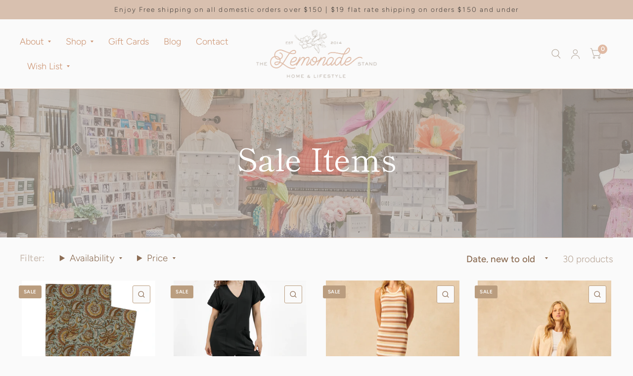

--- FILE ---
content_type: text/html; charset=utf-8
request_url: https://thelemonadestand.ca/collections/sale-items
body_size: 37286
content:
<!doctype html><html class="no-js" lang="en" dir="ltr">
<head>
	<meta charset="utf-8">
	<meta http-equiv="X-UA-Compatible" content="IE=edge,chrome=1">
	<meta name="viewport" content="width=device-width, initial-scale=1, maximum-scale=5, viewport-fit=cover">
	<meta name="theme-color" content="#fafafa">
	<link rel="canonical" href="https://thelemonadestand.ca/collections/sale-items">
	<link rel="preconnect" href="https://cdn.shopify.com" crossorigin>
	<link rel="preload" as="style" href="//thelemonadestand.ca/cdn/shop/t/13/assets/app.css?v=156924702866130402151714057107">

<link rel="preload" as="image" href="//thelemonadestand.ca/cdn/shop/collections/Sale_20x30_crop_center.png?v=1712773475" imagesrcset="//thelemonadestand.ca/cdn/shop/collections/Sale_375x563_crop_center.png?v=1712773475 375w,//thelemonadestand.ca/cdn/shop/collections/Sale_2048x3078_crop_center.png?v=1712773475 2048w" imagesizes="auto">


<link href="//thelemonadestand.ca/cdn/shop/t/13/assets/animations.min.js?v=125778792411641688251710626881" as="script" rel="preload">

<link href="//thelemonadestand.ca/cdn/shop/t/13/assets/vendor.min.js?v=103990831484246365421710626882" as="script" rel="preload">
<link href="//thelemonadestand.ca/cdn/shop/t/13/assets/app.js?v=18738182259509659551710626881" as="script" rel="preload">
<link href="//thelemonadestand.ca/cdn/shop/t/13/assets/slideshow.js?v=110104780531747616791710626882" as="script" rel="preload">

<script>
window.lazySizesConfig = window.lazySizesConfig || {};
window.lazySizesConfig.expand = 250;
window.lazySizesConfig.loadMode = 1;
window.lazySizesConfig.loadHidden = false;
</script>


	<link rel="icon" type="image/png" href="//thelemonadestand.ca/cdn/shop/files/LemonadeStand_Watermark_Black_Transparent_FINAL.png?crop=center&height=32&v=1748363651&width=32">

	<title>
		Sale Items
		
		
		 &ndash; The Lemonade Stand
	</title>

	
<link rel="preconnect" href="https://fonts.shopifycdn.com" crossorigin>

<meta property="og:site_name" content="The Lemonade Stand">
<meta property="og:url" content="https://thelemonadestand.ca/collections/sale-items">
<meta property="og:title" content="Sale Items">
<meta property="og:type" content="product.group">
<meta property="og:description" content="The Lemonade Stand is a Home &amp; Lifestyle Boutique located in Uxbridge ON. Explore our curated selection of stylish women&#39;s fashion, beauty essentials, and unique home decor.  Flat rate $19 shipping across Canada."><meta property="og:image" content="http://thelemonadestand.ca/cdn/shop/collections/Sale.png?v=1712773475">
  <meta property="og:image:secure_url" content="https://thelemonadestand.ca/cdn/shop/collections/Sale.png?v=1712773475">
  <meta property="og:image:width" content="2048">
  <meta property="og:image:height" content="3078"><meta name="twitter:card" content="summary_large_image">
<meta name="twitter:title" content="Sale Items">
<meta name="twitter:description" content="The Lemonade Stand is a Home &amp; Lifestyle Boutique located in Uxbridge ON. Explore our curated selection of stylish women&#39;s fashion, beauty essentials, and unique home decor.  Flat rate $19 shipping across Canada.">


	<link href="//thelemonadestand.ca/cdn/shop/t/13/assets/app.css?v=156924702866130402151714057107" rel="stylesheet" type="text/css" media="all" />

	<style data-shopify>
	@font-face {
  font-family: Figtree;
  font-weight: 300;
  font-style: normal;
  font-display: swap;
  src: url("//thelemonadestand.ca/cdn/fonts/figtree/figtree_n3.e4cc0323f8b9feb279bf6ced9d868d88ce80289f.woff2") format("woff2"),
       url("//thelemonadestand.ca/cdn/fonts/figtree/figtree_n3.db79ac3fb83d054d99bd79fccf8e8782b5cf449e.woff") format("woff");
}

@font-face {
  font-family: Figtree;
  font-weight: 500;
  font-style: normal;
  font-display: swap;
  src: url("//thelemonadestand.ca/cdn/fonts/figtree/figtree_n5.3b6b7df38aa5986536945796e1f947445832047c.woff2") format("woff2"),
       url("//thelemonadestand.ca/cdn/fonts/figtree/figtree_n5.f26bf6dcae278b0ed902605f6605fa3338e81dab.woff") format("woff");
}

@font-face {
  font-family: Figtree;
  font-weight: 600;
  font-style: normal;
  font-display: swap;
  src: url("//thelemonadestand.ca/cdn/fonts/figtree/figtree_n6.9d1ea52bb49a0a86cfd1b0383d00f83d3fcc14de.woff2") format("woff2"),
       url("//thelemonadestand.ca/cdn/fonts/figtree/figtree_n6.f0fcdea525a0e47b2ae4ab645832a8e8a96d31d3.woff") format("woff");
}

@font-face {
  font-family: Figtree;
  font-weight: 300;
  font-style: italic;
  font-display: swap;
  src: url("//thelemonadestand.ca/cdn/fonts/figtree/figtree_i3.914abbe7a583759f0a18bf02652c9ee1f4bb1c6d.woff2") format("woff2"),
       url("//thelemonadestand.ca/cdn/fonts/figtree/figtree_i3.3d7354f07ddb3c61082efcb69896c65d6c00d9fa.woff") format("woff");
}

@font-face {
  font-family: Figtree;
  font-weight: 600;
  font-style: italic;
  font-display: swap;
  src: url("//thelemonadestand.ca/cdn/fonts/figtree/figtree_i6.702baae75738b446cfbed6ac0d60cab7b21e61ba.woff2") format("woff2"),
       url("//thelemonadestand.ca/cdn/fonts/figtree/figtree_i6.6b8dc40d16c9905d29525156e284509f871ce8f9.woff") format("woff");
}

@font-face {
  font-family: "Shippori Mincho";
  font-weight: 400;
  font-style: normal;
  font-display: swap;
  src: url("//thelemonadestand.ca/cdn/fonts/shippori_mincho/shipporimincho_n4.84f8b7ceff7f95df65cde9ab1ed190e83a4f5b7e.woff2") format("woff2"),
       url("//thelemonadestand.ca/cdn/fonts/shippori_mincho/shipporimincho_n4.2a4eff622a8c9fcdc3c2b98b39815a9acc98b084.woff") format("woff");
}

@font-face {
  font-family: "Shippori Mincho";
  font-weight: 400;
  font-style: normal;
  font-display: swap;
  src: url("//thelemonadestand.ca/cdn/fonts/shippori_mincho/shipporimincho_n4.84f8b7ceff7f95df65cde9ab1ed190e83a4f5b7e.woff2") format("woff2"),
       url("//thelemonadestand.ca/cdn/fonts/shippori_mincho/shipporimincho_n4.2a4eff622a8c9fcdc3c2b98b39815a9acc98b084.woff") format("woff");
}

h1,h2,h3,h4,h5,h6,
	.h1,.h2,.h3,.h4,.h5,.h6,
	.logolink.text-logo,
	.customer-addresses .my-address .address-index {
		font-style: normal;
		font-weight: 400;
		font-family: "Shippori Mincho", serif;
	}
	body,
	.body-font,
	.thb-product-detail .product-title {
		font-style: normal;
		font-weight: 300;
		font-family: Figtree, sans-serif;
	}
	:root {
		--font-body-scale: 1.25;
		--font-body-medium-weight: 500;
    --font-body-bold-weight: 600;
		--font-heading-scale: 1.0;
		--font-navigation-scale: 1.2;
		--font-product-title-scale: 1.1;
		--font-product-title-line-height-scale: 0.9;
		--button-letter-spacing: 0.0em;

		--bg-body: #fafafa;
		--bg-body-rgb: 250,250,250;
		--bg-color-side-panel-footer: #f5f5f5;

		--color-accent: #8c6d54;
		--color-accent-rgb: 140,109,84;

		--color-accent2: #e0baa4;
		--color-accent3: #e0baa4;

		--color-border: #d8c0af;
		--color-overlay-rgb: 183,171,159;
		--color-form-border: #ba9d7f;--color-announcement-bar-text: #494440;--color-announcement-bar-bg: #d8c0af;--color-header-bg: #fafafa;
			--color-header-bg-rgb: 250,250,250;--color-header-text: #494440;
			--color-header-text-rgb: 73,68,64;--color-header-links: #cd9675;--color-header-links-hover: #cd9675;--color-header-icons: #b7ab9f;--solid-button-label: #fafafa;--outline-button-label: #ba9d7f;--color-price: #ba9d7f;--color-star: #cd9675;

		--section-spacing-mobile: 50px;
		--section-spacing-desktop: 60px;--button-border-radius: 25px;--color-badge-text: #ffffff;--color-badge-sold-out: #cd9675;--color-badge-sale: #ba9d7f;--color-badge-preorder: #494440;--badge-corner-radius: 3px;--color-inventory-instock: #cd9675;--color-inventory-lowstock: #b7ab9f;--color-footer-bar-bg: #b7ab9f;--color-footer-bar-text: #fafafa;--color-footer-text: #494440;
			--color-footer-text-rgb: 73,68,64;--color-footer-link: #cd9675;--color-footer-link-hover: #b7ab9f;--color-footer-border: #ba9d7f;
			--color-footer-border-rgb: 186,157,127;--color-footer-bg: #eee9e8;}
</style>


	<script>
		window.theme = window.theme || {};
		theme = {
			settings: {
				money_with_currency_format:"${{amount}}",
				cart_drawer:true},
			routes: {
				root_url: '/',
				cart_url: '/cart',
				cart_add_url: '/cart/add',
				search_url: '/search',
				collections_url: '/collections',
				cart_change_url: '/cart/change',
				cart_update_url: '/cart/update',
				predictive_search_url: '/search/suggest',
			},
			variantStrings: {
        addToCart: `Add to cart`,
        soldOut: `Sold Out`,
        unavailable: `Unavailable`,
        preOrder: `Pre-order`,
      },
			strings: {
				requiresTerms: `You must agree with the terms and conditions of sales to check out`,
				shippingEstimatorNoResults: `Sorry, we do not ship to your address.`,
				shippingEstimatorOneResult: `There is one shipping rate for your address:`,
				shippingEstimatorMultipleResults: `There are several shipping rates for your address:`,
				shippingEstimatorError: `One or more error occurred while retrieving shipping rates:`
			}
		};
	</script>
	<script>window.performance && window.performance.mark && window.performance.mark('shopify.content_for_header.start');</script><meta id="shopify-digital-wallet" name="shopify-digital-wallet" content="/27006174/digital_wallets/dialog">
<meta name="shopify-checkout-api-token" content="e5788823c1ac76dfdd6b039edc85494c">
<link rel="alternate" type="application/atom+xml" title="Feed" href="/collections/sale-items.atom" />
<link rel="alternate" type="application/json+oembed" href="https://thelemonadestand.ca/collections/sale-items.oembed">
<script async="async" src="/checkouts/internal/preloads.js?locale=en-CA"></script>
<link rel="preconnect" href="https://shop.app" crossorigin="anonymous">
<script async="async" src="https://shop.app/checkouts/internal/preloads.js?locale=en-CA&shop_id=27006174" crossorigin="anonymous"></script>
<script id="apple-pay-shop-capabilities" type="application/json">{"shopId":27006174,"countryCode":"CA","currencyCode":"CAD","merchantCapabilities":["supports3DS"],"merchantId":"gid:\/\/shopify\/Shop\/27006174","merchantName":"The Lemonade Stand","requiredBillingContactFields":["postalAddress","email","phone"],"requiredShippingContactFields":["postalAddress","email","phone"],"shippingType":"shipping","supportedNetworks":["visa","masterCard","amex","discover","interac","jcb"],"total":{"type":"pending","label":"The Lemonade Stand","amount":"1.00"},"shopifyPaymentsEnabled":true,"supportsSubscriptions":true}</script>
<script id="shopify-features" type="application/json">{"accessToken":"e5788823c1ac76dfdd6b039edc85494c","betas":["rich-media-storefront-analytics"],"domain":"thelemonadestand.ca","predictiveSearch":true,"shopId":27006174,"locale":"en"}</script>
<script>var Shopify = Shopify || {};
Shopify.shop = "thelemonadestand1.myshopify.com";
Shopify.locale = "en";
Shopify.currency = {"active":"CAD","rate":"1.0"};
Shopify.country = "CA";
Shopify.theme = {"name":"The Lemonade Stand Store","id":139517034728,"schema_name":"Habitat","schema_version":"3.7.0","theme_store_id":1581,"role":"main"};
Shopify.theme.handle = "null";
Shopify.theme.style = {"id":null,"handle":null};
Shopify.cdnHost = "thelemonadestand.ca/cdn";
Shopify.routes = Shopify.routes || {};
Shopify.routes.root = "/";</script>
<script type="module">!function(o){(o.Shopify=o.Shopify||{}).modules=!0}(window);</script>
<script>!function(o){function n(){var o=[];function n(){o.push(Array.prototype.slice.apply(arguments))}return n.q=o,n}var t=o.Shopify=o.Shopify||{};t.loadFeatures=n(),t.autoloadFeatures=n()}(window);</script>
<script>
  window.ShopifyPay = window.ShopifyPay || {};
  window.ShopifyPay.apiHost = "shop.app\/pay";
  window.ShopifyPay.redirectState = null;
</script>
<script id="shop-js-analytics" type="application/json">{"pageType":"collection"}</script>
<script defer="defer" async type="module" src="//thelemonadestand.ca/cdn/shopifycloud/shop-js/modules/v2/client.init-shop-cart-sync_BApSsMSl.en.esm.js"></script>
<script defer="defer" async type="module" src="//thelemonadestand.ca/cdn/shopifycloud/shop-js/modules/v2/chunk.common_CBoos6YZ.esm.js"></script>
<script type="module">
  await import("//thelemonadestand.ca/cdn/shopifycloud/shop-js/modules/v2/client.init-shop-cart-sync_BApSsMSl.en.esm.js");
await import("//thelemonadestand.ca/cdn/shopifycloud/shop-js/modules/v2/chunk.common_CBoos6YZ.esm.js");

  window.Shopify.SignInWithShop?.initShopCartSync?.({"fedCMEnabled":true,"windoidEnabled":true});

</script>
<script>
  window.Shopify = window.Shopify || {};
  if (!window.Shopify.featureAssets) window.Shopify.featureAssets = {};
  window.Shopify.featureAssets['shop-js'] = {"shop-cart-sync":["modules/v2/client.shop-cart-sync_DJczDl9f.en.esm.js","modules/v2/chunk.common_CBoos6YZ.esm.js"],"init-fed-cm":["modules/v2/client.init-fed-cm_BzwGC0Wi.en.esm.js","modules/v2/chunk.common_CBoos6YZ.esm.js"],"init-windoid":["modules/v2/client.init-windoid_BS26ThXS.en.esm.js","modules/v2/chunk.common_CBoos6YZ.esm.js"],"init-shop-email-lookup-coordinator":["modules/v2/client.init-shop-email-lookup-coordinator_DFwWcvrS.en.esm.js","modules/v2/chunk.common_CBoos6YZ.esm.js"],"shop-cash-offers":["modules/v2/client.shop-cash-offers_DthCPNIO.en.esm.js","modules/v2/chunk.common_CBoos6YZ.esm.js","modules/v2/chunk.modal_Bu1hFZFC.esm.js"],"shop-button":["modules/v2/client.shop-button_D_JX508o.en.esm.js","modules/v2/chunk.common_CBoos6YZ.esm.js"],"shop-toast-manager":["modules/v2/client.shop-toast-manager_tEhgP2F9.en.esm.js","modules/v2/chunk.common_CBoos6YZ.esm.js"],"avatar":["modules/v2/client.avatar_BTnouDA3.en.esm.js"],"pay-button":["modules/v2/client.pay-button_BuNmcIr_.en.esm.js","modules/v2/chunk.common_CBoos6YZ.esm.js"],"init-shop-cart-sync":["modules/v2/client.init-shop-cart-sync_BApSsMSl.en.esm.js","modules/v2/chunk.common_CBoos6YZ.esm.js"],"shop-login-button":["modules/v2/client.shop-login-button_DwLgFT0K.en.esm.js","modules/v2/chunk.common_CBoos6YZ.esm.js","modules/v2/chunk.modal_Bu1hFZFC.esm.js"],"init-customer-accounts-sign-up":["modules/v2/client.init-customer-accounts-sign-up_TlVCiykN.en.esm.js","modules/v2/client.shop-login-button_DwLgFT0K.en.esm.js","modules/v2/chunk.common_CBoos6YZ.esm.js","modules/v2/chunk.modal_Bu1hFZFC.esm.js"],"init-shop-for-new-customer-accounts":["modules/v2/client.init-shop-for-new-customer-accounts_DrjXSI53.en.esm.js","modules/v2/client.shop-login-button_DwLgFT0K.en.esm.js","modules/v2/chunk.common_CBoos6YZ.esm.js","modules/v2/chunk.modal_Bu1hFZFC.esm.js"],"init-customer-accounts":["modules/v2/client.init-customer-accounts_C0Oh2ljF.en.esm.js","modules/v2/client.shop-login-button_DwLgFT0K.en.esm.js","modules/v2/chunk.common_CBoos6YZ.esm.js","modules/v2/chunk.modal_Bu1hFZFC.esm.js"],"shop-follow-button":["modules/v2/client.shop-follow-button_C5D3XtBb.en.esm.js","modules/v2/chunk.common_CBoos6YZ.esm.js","modules/v2/chunk.modal_Bu1hFZFC.esm.js"],"checkout-modal":["modules/v2/client.checkout-modal_8TC_1FUY.en.esm.js","modules/v2/chunk.common_CBoos6YZ.esm.js","modules/v2/chunk.modal_Bu1hFZFC.esm.js"],"lead-capture":["modules/v2/client.lead-capture_D-pmUjp9.en.esm.js","modules/v2/chunk.common_CBoos6YZ.esm.js","modules/v2/chunk.modal_Bu1hFZFC.esm.js"],"shop-login":["modules/v2/client.shop-login_BmtnoEUo.en.esm.js","modules/v2/chunk.common_CBoos6YZ.esm.js","modules/v2/chunk.modal_Bu1hFZFC.esm.js"],"payment-terms":["modules/v2/client.payment-terms_BHOWV7U_.en.esm.js","modules/v2/chunk.common_CBoos6YZ.esm.js","modules/v2/chunk.modal_Bu1hFZFC.esm.js"]};
</script>
<script>(function() {
  var isLoaded = false;
  function asyncLoad() {
    if (isLoaded) return;
    isLoaded = true;
    var urls = ["\/\/www.powr.io\/powr.js?powr-token=thelemonadestand1.myshopify.com\u0026external-type=shopify\u0026shop=thelemonadestand1.myshopify.com","https:\/\/instagram.pinatropical.com\/insta.js?shop=thelemonadestand1.myshopify.com","https:\/\/storage.nfcube.com\/instafeed-1429284c68260590f5aa6689206243de.js?shop=thelemonadestand1.myshopify.com"];
    for (var i = 0; i < urls.length; i++) {
      var s = document.createElement('script');
      s.type = 'text/javascript';
      s.async = true;
      s.src = urls[i];
      var x = document.getElementsByTagName('script')[0];
      x.parentNode.insertBefore(s, x);
    }
  };
  if(window.attachEvent) {
    window.attachEvent('onload', asyncLoad);
  } else {
    window.addEventListener('load', asyncLoad, false);
  }
})();</script>
<script id="__st">var __st={"a":27006174,"offset":-18000,"reqid":"d5dbeea8-9422-4318-850a-5c4cd9c201f7-1768918411","pageurl":"thelemonadestand.ca\/collections\/sale-items","u":"3acf69f85a2b","p":"collection","rtyp":"collection","rid":412442624232};</script>
<script>window.ShopifyPaypalV4VisibilityTracking = true;</script>
<script id="captcha-bootstrap">!function(){'use strict';const t='contact',e='account',n='new_comment',o=[[t,t],['blogs',n],['comments',n],[t,'customer']],c=[[e,'customer_login'],[e,'guest_login'],[e,'recover_customer_password'],[e,'create_customer']],r=t=>t.map((([t,e])=>`form[action*='/${t}']:not([data-nocaptcha='true']) input[name='form_type'][value='${e}']`)).join(','),a=t=>()=>t?[...document.querySelectorAll(t)].map((t=>t.form)):[];function s(){const t=[...o],e=r(t);return a(e)}const i='password',u='form_key',d=['recaptcha-v3-token','g-recaptcha-response','h-captcha-response',i],f=()=>{try{return window.sessionStorage}catch{return}},m='__shopify_v',_=t=>t.elements[u];function p(t,e,n=!1){try{const o=window.sessionStorage,c=JSON.parse(o.getItem(e)),{data:r}=function(t){const{data:e,action:n}=t;return t[m]||n?{data:e,action:n}:{data:t,action:n}}(c);for(const[e,n]of Object.entries(r))t.elements[e]&&(t.elements[e].value=n);n&&o.removeItem(e)}catch(o){console.error('form repopulation failed',{error:o})}}const l='form_type',E='cptcha';function T(t){t.dataset[E]=!0}const w=window,h=w.document,L='Shopify',v='ce_forms',y='captcha';let A=!1;((t,e)=>{const n=(g='f06e6c50-85a8-45c8-87d0-21a2b65856fe',I='https://cdn.shopify.com/shopifycloud/storefront-forms-hcaptcha/ce_storefront_forms_captcha_hcaptcha.v1.5.2.iife.js',D={infoText:'Protected by hCaptcha',privacyText:'Privacy',termsText:'Terms'},(t,e,n)=>{const o=w[L][v],c=o.bindForm;if(c)return c(t,g,e,D).then(n);var r;o.q.push([[t,g,e,D],n]),r=I,A||(h.body.append(Object.assign(h.createElement('script'),{id:'captcha-provider',async:!0,src:r})),A=!0)});var g,I,D;w[L]=w[L]||{},w[L][v]=w[L][v]||{},w[L][v].q=[],w[L][y]=w[L][y]||{},w[L][y].protect=function(t,e){n(t,void 0,e),T(t)},Object.freeze(w[L][y]),function(t,e,n,w,h,L){const[v,y,A,g]=function(t,e,n){const i=e?o:[],u=t?c:[],d=[...i,...u],f=r(d),m=r(i),_=r(d.filter((([t,e])=>n.includes(e))));return[a(f),a(m),a(_),s()]}(w,h,L),I=t=>{const e=t.target;return e instanceof HTMLFormElement?e:e&&e.form},D=t=>v().includes(t);t.addEventListener('submit',(t=>{const e=I(t);if(!e)return;const n=D(e)&&!e.dataset.hcaptchaBound&&!e.dataset.recaptchaBound,o=_(e),c=g().includes(e)&&(!o||!o.value);(n||c)&&t.preventDefault(),c&&!n&&(function(t){try{if(!f())return;!function(t){const e=f();if(!e)return;const n=_(t);if(!n)return;const o=n.value;o&&e.removeItem(o)}(t);const e=Array.from(Array(32),(()=>Math.random().toString(36)[2])).join('');!function(t,e){_(t)||t.append(Object.assign(document.createElement('input'),{type:'hidden',name:u})),t.elements[u].value=e}(t,e),function(t,e){const n=f();if(!n)return;const o=[...t.querySelectorAll(`input[type='${i}']`)].map((({name:t})=>t)),c=[...d,...o],r={};for(const[a,s]of new FormData(t).entries())c.includes(a)||(r[a]=s);n.setItem(e,JSON.stringify({[m]:1,action:t.action,data:r}))}(t,e)}catch(e){console.error('failed to persist form',e)}}(e),e.submit())}));const S=(t,e)=>{t&&!t.dataset[E]&&(n(t,e.some((e=>e===t))),T(t))};for(const o of['focusin','change'])t.addEventListener(o,(t=>{const e=I(t);D(e)&&S(e,y())}));const B=e.get('form_key'),M=e.get(l),P=B&&M;t.addEventListener('DOMContentLoaded',(()=>{const t=y();if(P)for(const e of t)e.elements[l].value===M&&p(e,B);[...new Set([...A(),...v().filter((t=>'true'===t.dataset.shopifyCaptcha))])].forEach((e=>S(e,t)))}))}(h,new URLSearchParams(w.location.search),n,t,e,['guest_login'])})(!0,!0)}();</script>
<script integrity="sha256-4kQ18oKyAcykRKYeNunJcIwy7WH5gtpwJnB7kiuLZ1E=" data-source-attribution="shopify.loadfeatures" defer="defer" src="//thelemonadestand.ca/cdn/shopifycloud/storefront/assets/storefront/load_feature-a0a9edcb.js" crossorigin="anonymous"></script>
<script crossorigin="anonymous" defer="defer" src="//thelemonadestand.ca/cdn/shopifycloud/storefront/assets/shopify_pay/storefront-65b4c6d7.js?v=20250812"></script>
<script data-source-attribution="shopify.dynamic_checkout.dynamic.init">var Shopify=Shopify||{};Shopify.PaymentButton=Shopify.PaymentButton||{isStorefrontPortableWallets:!0,init:function(){window.Shopify.PaymentButton.init=function(){};var t=document.createElement("script");t.src="https://thelemonadestand.ca/cdn/shopifycloud/portable-wallets/latest/portable-wallets.en.js",t.type="module",document.head.appendChild(t)}};
</script>
<script data-source-attribution="shopify.dynamic_checkout.buyer_consent">
  function portableWalletsHideBuyerConsent(e){var t=document.getElementById("shopify-buyer-consent"),n=document.getElementById("shopify-subscription-policy-button");t&&n&&(t.classList.add("hidden"),t.setAttribute("aria-hidden","true"),n.removeEventListener("click",e))}function portableWalletsShowBuyerConsent(e){var t=document.getElementById("shopify-buyer-consent"),n=document.getElementById("shopify-subscription-policy-button");t&&n&&(t.classList.remove("hidden"),t.removeAttribute("aria-hidden"),n.addEventListener("click",e))}window.Shopify?.PaymentButton&&(window.Shopify.PaymentButton.hideBuyerConsent=portableWalletsHideBuyerConsent,window.Shopify.PaymentButton.showBuyerConsent=portableWalletsShowBuyerConsent);
</script>
<script data-source-attribution="shopify.dynamic_checkout.cart.bootstrap">document.addEventListener("DOMContentLoaded",(function(){function t(){return document.querySelector("shopify-accelerated-checkout-cart, shopify-accelerated-checkout")}if(t())Shopify.PaymentButton.init();else{new MutationObserver((function(e,n){t()&&(Shopify.PaymentButton.init(),n.disconnect())})).observe(document.body,{childList:!0,subtree:!0})}}));
</script>
<link id="shopify-accelerated-checkout-styles" rel="stylesheet" media="screen" href="https://thelemonadestand.ca/cdn/shopifycloud/portable-wallets/latest/accelerated-checkout-backwards-compat.css" crossorigin="anonymous">
<style id="shopify-accelerated-checkout-cart">
        #shopify-buyer-consent {
  margin-top: 1em;
  display: inline-block;
  width: 100%;
}

#shopify-buyer-consent.hidden {
  display: none;
}

#shopify-subscription-policy-button {
  background: none;
  border: none;
  padding: 0;
  text-decoration: underline;
  font-size: inherit;
  cursor: pointer;
}

#shopify-subscription-policy-button::before {
  box-shadow: none;
}

      </style>

<script>window.performance && window.performance.mark && window.performance.mark('shopify.content_for_header.end');</script> <!-- Header hook for plugins -->

	<script>document.documentElement.className = document.documentElement.className.replace('no-js', 'js');</script>
<link href="https://monorail-edge.shopifysvc.com" rel="dns-prefetch">
<script>(function(){if ("sendBeacon" in navigator && "performance" in window) {try {var session_token_from_headers = performance.getEntriesByType('navigation')[0].serverTiming.find(x => x.name == '_s').description;} catch {var session_token_from_headers = undefined;}var session_cookie_matches = document.cookie.match(/_shopify_s=([^;]*)/);var session_token_from_cookie = session_cookie_matches && session_cookie_matches.length === 2 ? session_cookie_matches[1] : "";var session_token = session_token_from_headers || session_token_from_cookie || "";function handle_abandonment_event(e) {var entries = performance.getEntries().filter(function(entry) {return /monorail-edge.shopifysvc.com/.test(entry.name);});if (!window.abandonment_tracked && entries.length === 0) {window.abandonment_tracked = true;var currentMs = Date.now();var navigation_start = performance.timing.navigationStart;var payload = {shop_id: 27006174,url: window.location.href,navigation_start,duration: currentMs - navigation_start,session_token,page_type: "collection"};window.navigator.sendBeacon("https://monorail-edge.shopifysvc.com/v1/produce", JSON.stringify({schema_id: "online_store_buyer_site_abandonment/1.1",payload: payload,metadata: {event_created_at_ms: currentMs,event_sent_at_ms: currentMs}}));}}window.addEventListener('pagehide', handle_abandonment_event);}}());</script>
<script id="web-pixels-manager-setup">(function e(e,d,r,n,o){if(void 0===o&&(o={}),!Boolean(null===(a=null===(i=window.Shopify)||void 0===i?void 0:i.analytics)||void 0===a?void 0:a.replayQueue)){var i,a;window.Shopify=window.Shopify||{};var t=window.Shopify;t.analytics=t.analytics||{};var s=t.analytics;s.replayQueue=[],s.publish=function(e,d,r){return s.replayQueue.push([e,d,r]),!0};try{self.performance.mark("wpm:start")}catch(e){}var l=function(){var e={modern:/Edge?\/(1{2}[4-9]|1[2-9]\d|[2-9]\d{2}|\d{4,})\.\d+(\.\d+|)|Firefox\/(1{2}[4-9]|1[2-9]\d|[2-9]\d{2}|\d{4,})\.\d+(\.\d+|)|Chrom(ium|e)\/(9{2}|\d{3,})\.\d+(\.\d+|)|(Maci|X1{2}).+ Version\/(15\.\d+|(1[6-9]|[2-9]\d|\d{3,})\.\d+)([,.]\d+|)( \(\w+\)|)( Mobile\/\w+|) Safari\/|Chrome.+OPR\/(9{2}|\d{3,})\.\d+\.\d+|(CPU[ +]OS|iPhone[ +]OS|CPU[ +]iPhone|CPU IPhone OS|CPU iPad OS)[ +]+(15[._]\d+|(1[6-9]|[2-9]\d|\d{3,})[._]\d+)([._]\d+|)|Android:?[ /-](13[3-9]|1[4-9]\d|[2-9]\d{2}|\d{4,})(\.\d+|)(\.\d+|)|Android.+Firefox\/(13[5-9]|1[4-9]\d|[2-9]\d{2}|\d{4,})\.\d+(\.\d+|)|Android.+Chrom(ium|e)\/(13[3-9]|1[4-9]\d|[2-9]\d{2}|\d{4,})\.\d+(\.\d+|)|SamsungBrowser\/([2-9]\d|\d{3,})\.\d+/,legacy:/Edge?\/(1[6-9]|[2-9]\d|\d{3,})\.\d+(\.\d+|)|Firefox\/(5[4-9]|[6-9]\d|\d{3,})\.\d+(\.\d+|)|Chrom(ium|e)\/(5[1-9]|[6-9]\d|\d{3,})\.\d+(\.\d+|)([\d.]+$|.*Safari\/(?![\d.]+ Edge\/[\d.]+$))|(Maci|X1{2}).+ Version\/(10\.\d+|(1[1-9]|[2-9]\d|\d{3,})\.\d+)([,.]\d+|)( \(\w+\)|)( Mobile\/\w+|) Safari\/|Chrome.+OPR\/(3[89]|[4-9]\d|\d{3,})\.\d+\.\d+|(CPU[ +]OS|iPhone[ +]OS|CPU[ +]iPhone|CPU IPhone OS|CPU iPad OS)[ +]+(10[._]\d+|(1[1-9]|[2-9]\d|\d{3,})[._]\d+)([._]\d+|)|Android:?[ /-](13[3-9]|1[4-9]\d|[2-9]\d{2}|\d{4,})(\.\d+|)(\.\d+|)|Mobile Safari.+OPR\/([89]\d|\d{3,})\.\d+\.\d+|Android.+Firefox\/(13[5-9]|1[4-9]\d|[2-9]\d{2}|\d{4,})\.\d+(\.\d+|)|Android.+Chrom(ium|e)\/(13[3-9]|1[4-9]\d|[2-9]\d{2}|\d{4,})\.\d+(\.\d+|)|Android.+(UC? ?Browser|UCWEB|U3)[ /]?(15\.([5-9]|\d{2,})|(1[6-9]|[2-9]\d|\d{3,})\.\d+)\.\d+|SamsungBrowser\/(5\.\d+|([6-9]|\d{2,})\.\d+)|Android.+MQ{2}Browser\/(14(\.(9|\d{2,})|)|(1[5-9]|[2-9]\d|\d{3,})(\.\d+|))(\.\d+|)|K[Aa][Ii]OS\/(3\.\d+|([4-9]|\d{2,})\.\d+)(\.\d+|)/},d=e.modern,r=e.legacy,n=navigator.userAgent;return n.match(d)?"modern":n.match(r)?"legacy":"unknown"}(),u="modern"===l?"modern":"legacy",c=(null!=n?n:{modern:"",legacy:""})[u],f=function(e){return[e.baseUrl,"/wpm","/b",e.hashVersion,"modern"===e.buildTarget?"m":"l",".js"].join("")}({baseUrl:d,hashVersion:r,buildTarget:u}),m=function(e){var d=e.version,r=e.bundleTarget,n=e.surface,o=e.pageUrl,i=e.monorailEndpoint;return{emit:function(e){var a=e.status,t=e.errorMsg,s=(new Date).getTime(),l=JSON.stringify({metadata:{event_sent_at_ms:s},events:[{schema_id:"web_pixels_manager_load/3.1",payload:{version:d,bundle_target:r,page_url:o,status:a,surface:n,error_msg:t},metadata:{event_created_at_ms:s}}]});if(!i)return console&&console.warn&&console.warn("[Web Pixels Manager] No Monorail endpoint provided, skipping logging."),!1;try{return self.navigator.sendBeacon.bind(self.navigator)(i,l)}catch(e){}var u=new XMLHttpRequest;try{return u.open("POST",i,!0),u.setRequestHeader("Content-Type","text/plain"),u.send(l),!0}catch(e){return console&&console.warn&&console.warn("[Web Pixels Manager] Got an unhandled error while logging to Monorail."),!1}}}}({version:r,bundleTarget:l,surface:e.surface,pageUrl:self.location.href,monorailEndpoint:e.monorailEndpoint});try{o.browserTarget=l,function(e){var d=e.src,r=e.async,n=void 0===r||r,o=e.onload,i=e.onerror,a=e.sri,t=e.scriptDataAttributes,s=void 0===t?{}:t,l=document.createElement("script"),u=document.querySelector("head"),c=document.querySelector("body");if(l.async=n,l.src=d,a&&(l.integrity=a,l.crossOrigin="anonymous"),s)for(var f in s)if(Object.prototype.hasOwnProperty.call(s,f))try{l.dataset[f]=s[f]}catch(e){}if(o&&l.addEventListener("load",o),i&&l.addEventListener("error",i),u)u.appendChild(l);else{if(!c)throw new Error("Did not find a head or body element to append the script");c.appendChild(l)}}({src:f,async:!0,onload:function(){if(!function(){var e,d;return Boolean(null===(d=null===(e=window.Shopify)||void 0===e?void 0:e.analytics)||void 0===d?void 0:d.initialized)}()){var d=window.webPixelsManager.init(e)||void 0;if(d){var r=window.Shopify.analytics;r.replayQueue.forEach((function(e){var r=e[0],n=e[1],o=e[2];d.publishCustomEvent(r,n,o)})),r.replayQueue=[],r.publish=d.publishCustomEvent,r.visitor=d.visitor,r.initialized=!0}}},onerror:function(){return m.emit({status:"failed",errorMsg:"".concat(f," has failed to load")})},sri:function(e){var d=/^sha384-[A-Za-z0-9+/=]+$/;return"string"==typeof e&&d.test(e)}(c)?c:"",scriptDataAttributes:o}),m.emit({status:"loading"})}catch(e){m.emit({status:"failed",errorMsg:(null==e?void 0:e.message)||"Unknown error"})}}})({shopId: 27006174,storefrontBaseUrl: "https://thelemonadestand.ca",extensionsBaseUrl: "https://extensions.shopifycdn.com/cdn/shopifycloud/web-pixels-manager",monorailEndpoint: "https://monorail-edge.shopifysvc.com/unstable/produce_batch",surface: "storefront-renderer",enabledBetaFlags: ["2dca8a86"],webPixelsConfigList: [{"id":"1399161064","configuration":"{\"pid\":\"SHH8CxEI1clRtGHtN1VvMD\\\/8u1Zfi0lo1ENJw8j7Iks=\"}","eventPayloadVersion":"v1","runtimeContext":"STRICT","scriptVersion":"04306dedabeddadf854cdadeaf48c82c","type":"APP","apiClientId":31271321601,"privacyPurposes":["ANALYTICS","MARKETING","SALE_OF_DATA"],"dataSharingAdjustments":{"protectedCustomerApprovalScopes":["read_customer_address","read_customer_email","read_customer_name","read_customer_personal_data","read_customer_phone"]}},{"id":"411173096","configuration":"{\"config\":\"{\\\"pixel_id\\\":\\\"G-JTP2R60D94\\\",\\\"gtag_events\\\":[{\\\"type\\\":\\\"purchase\\\",\\\"action_label\\\":\\\"G-JTP2R60D94\\\"},{\\\"type\\\":\\\"page_view\\\",\\\"action_label\\\":\\\"G-JTP2R60D94\\\"},{\\\"type\\\":\\\"view_item\\\",\\\"action_label\\\":\\\"G-JTP2R60D94\\\"},{\\\"type\\\":\\\"search\\\",\\\"action_label\\\":\\\"G-JTP2R60D94\\\"},{\\\"type\\\":\\\"add_to_cart\\\",\\\"action_label\\\":\\\"G-JTP2R60D94\\\"},{\\\"type\\\":\\\"begin_checkout\\\",\\\"action_label\\\":\\\"G-JTP2R60D94\\\"},{\\\"type\\\":\\\"add_payment_info\\\",\\\"action_label\\\":\\\"G-JTP2R60D94\\\"}],\\\"enable_monitoring_mode\\\":false}\"}","eventPayloadVersion":"v1","runtimeContext":"OPEN","scriptVersion":"b2a88bafab3e21179ed38636efcd8a93","type":"APP","apiClientId":1780363,"privacyPurposes":[],"dataSharingAdjustments":{"protectedCustomerApprovalScopes":["read_customer_address","read_customer_email","read_customer_name","read_customer_personal_data","read_customer_phone"]}},{"id":"57311464","configuration":"{\"tagID\":\"2613167099564\"}","eventPayloadVersion":"v1","runtimeContext":"STRICT","scriptVersion":"18031546ee651571ed29edbe71a3550b","type":"APP","apiClientId":3009811,"privacyPurposes":["ANALYTICS","MARKETING","SALE_OF_DATA"],"dataSharingAdjustments":{"protectedCustomerApprovalScopes":["read_customer_address","read_customer_email","read_customer_name","read_customer_personal_data","read_customer_phone"]}},{"id":"52134120","eventPayloadVersion":"v1","runtimeContext":"LAX","scriptVersion":"1","type":"CUSTOM","privacyPurposes":["MARKETING"],"name":"Meta pixel (migrated)"},{"id":"shopify-app-pixel","configuration":"{}","eventPayloadVersion":"v1","runtimeContext":"STRICT","scriptVersion":"0450","apiClientId":"shopify-pixel","type":"APP","privacyPurposes":["ANALYTICS","MARKETING"]},{"id":"shopify-custom-pixel","eventPayloadVersion":"v1","runtimeContext":"LAX","scriptVersion":"0450","apiClientId":"shopify-pixel","type":"CUSTOM","privacyPurposes":["ANALYTICS","MARKETING"]}],isMerchantRequest: false,initData: {"shop":{"name":"The Lemonade Stand","paymentSettings":{"currencyCode":"CAD"},"myshopifyDomain":"thelemonadestand1.myshopify.com","countryCode":"CA","storefrontUrl":"https:\/\/thelemonadestand.ca"},"customer":null,"cart":null,"checkout":null,"productVariants":[],"purchasingCompany":null},},"https://thelemonadestand.ca/cdn","fcfee988w5aeb613cpc8e4bc33m6693e112",{"modern":"","legacy":""},{"shopId":"27006174","storefrontBaseUrl":"https:\/\/thelemonadestand.ca","extensionBaseUrl":"https:\/\/extensions.shopifycdn.com\/cdn\/shopifycloud\/web-pixels-manager","surface":"storefront-renderer","enabledBetaFlags":"[\"2dca8a86\"]","isMerchantRequest":"false","hashVersion":"fcfee988w5aeb613cpc8e4bc33m6693e112","publish":"custom","events":"[[\"page_viewed\",{}],[\"collection_viewed\",{\"collection\":{\"id\":\"412442624232\",\"title\":\"Sale Items\",\"productVariants\":[{\"price\":{\"amount\":16.8,\"currencyCode\":\"CAD\"},\"product\":{\"title\":\"Dahlia Block Print Tea Towel\",\"vendor\":\"The Lemonade Stand\",\"id\":\"9207168237800\",\"untranslatedTitle\":\"Dahlia Block Print Tea Towel\",\"url\":\"\/products\/dahlia-block-print-tea-towel\",\"type\":\"Home Decor\"},\"id\":\"47631755837672\",\"image\":{\"src\":\"\/\/thelemonadestand.ca\/cdn\/shop\/files\/Screenshot2025-08-27at12.11.02PM.png?v=1756311104\"},\"sku\":null,\"title\":\"Default Title\",\"untranslatedTitle\":\"Default Title\"},{\"price\":{\"amount\":75.0,\"currencyCode\":\"CAD\"},\"product\":{\"title\":\"Divine Romper\",\"vendor\":\"The Lemonade Stand\",\"id\":\"9151650431208\",\"untranslatedTitle\":\"Divine Romper\",\"url\":\"\/products\/divine-romper\",\"type\":\"Clothing\"},\"id\":\"47378364727528\",\"image\":{\"src\":\"\/\/thelemonadestand.ca\/cdn\/shop\/files\/ScreenShot2025-05-28at2.07.21PM.png?v=1748456300\"},\"sku\":\"\",\"title\":\"X-Small\",\"untranslatedTitle\":\"X-Small\"},{\"price\":{\"amount\":70.0,\"currencyCode\":\"CAD\"},\"product\":{\"title\":\"Hunter Dress | Sunset Soiree\",\"vendor\":\"John + Jenn\",\"id\":\"9135750152424\",\"untranslatedTitle\":\"Hunter Dress | Sunset Soiree\",\"url\":\"\/products\/mario-dress-noir-night-copy\",\"type\":\"Clothing\"},\"id\":\"47323955921128\",\"image\":{\"src\":\"\/\/thelemonadestand.ca\/cdn\/shop\/files\/Screenshot2025-05-03at3.01.19PM.png?v=1746298989\"},\"sku\":null,\"title\":\"XSmall\",\"untranslatedTitle\":\"XSmall\"},{\"price\":{\"amount\":65.0,\"currencyCode\":\"CAD\"},\"product\":{\"title\":\"Malibu Cardigan | Palm Beach\",\"vendor\":\"John + Jenn\",\"id\":\"9124068917480\",\"untranslatedTitle\":\"Malibu Cardigan | Palm Beach\",\"url\":\"\/products\/malibu-cardigan-palm-beach\",\"type\":\"Clothing\"},\"id\":\"47243240374504\",\"image\":{\"src\":\"\/\/thelemonadestand.ca\/cdn\/shop\/files\/Screenshot2025-04-14at1.04.38PM.png?v=1744650393\"},\"sku\":null,\"title\":\"XSmall\",\"untranslatedTitle\":\"XSmall\"},{\"price\":{\"amount\":65.0,\"currencyCode\":\"CAD\"},\"product\":{\"title\":\"Felix Top | Crosshatch Navy\",\"vendor\":\"John + Jenn\",\"id\":\"9124040868072\",\"untranslatedTitle\":\"Felix Top | Crosshatch Navy\",\"url\":\"\/products\/felix-top-crosshatch-navy\",\"type\":\"Clothing\"},\"id\":\"47242701078760\",\"image\":{\"src\":\"\/\/thelemonadestand.ca\/cdn\/shop\/files\/Screenshot2025-04-14at12.22.05PM.png?v=1744647821\"},\"sku\":null,\"title\":\"XSmall\",\"untranslatedTitle\":\"XSmall\"},{\"price\":{\"amount\":60.0,\"currencyCode\":\"CAD\"},\"product\":{\"title\":\"Gianna Ruched Gaucho | Free People\",\"vendor\":\"The Lemonade Stand\",\"id\":\"9122842804456\",\"untranslatedTitle\":\"Gianna Ruched Gaucho | Free People\",\"url\":\"\/products\/gianna-ruched-gaucho-free-people\",\"type\":\"Clothing\"},\"id\":\"47231869092072\",\"image\":{\"src\":\"\/\/thelemonadestand.ca\/cdn\/shop\/files\/ScreenShot2025-04-11at2.45.19PM.png?v=1744397256\"},\"sku\":\"\",\"title\":\"XS\",\"untranslatedTitle\":\"XS\"},{\"price\":{\"amount\":25.0,\"currencyCode\":\"CAD\"},\"product\":{\"title\":\"Heart Camisole - Off White\",\"vendor\":\"The Lemonade Stand\",\"id\":\"9103959916776\",\"untranslatedTitle\":\"Heart Camisole - Off White\",\"url\":\"\/products\/maggy-woven-zebra-print-camisole-copy\",\"type\":\"Clothing\"},\"id\":\"47168217415912\",\"image\":{\"src\":\"\/\/thelemonadestand.ca\/cdn\/shop\/files\/ScreenShot2025-03-18at3.03.53PM.png?v=1742324846\"},\"sku\":\"\",\"title\":\"Small\",\"untranslatedTitle\":\"Small\"},{\"price\":{\"amount\":95.0,\"currencyCode\":\"CAD\"},\"product\":{\"title\":\"Pinstripe Trousers\",\"vendor\":\"The Lemonade Stand\",\"id\":\"9092596302056\",\"untranslatedTitle\":\"Pinstripe Trousers\",\"url\":\"\/products\/pinstripe-trousers\",\"type\":\"Clothing\"},\"id\":\"47111643660520\",\"image\":{\"src\":\"\/\/thelemonadestand.ca\/cdn\/shop\/files\/ScreenShot2025-03-12at1.28.27PM.png?v=1741800777\"},\"sku\":\"\",\"title\":\"34\",\"untranslatedTitle\":\"34\"},{\"price\":{\"amount\":70.0,\"currencyCode\":\"CAD\"},\"product\":{\"title\":\"Sleeveless Blouse\",\"vendor\":\"The Lemonade Stand\",\"id\":\"9092538007784\",\"untranslatedTitle\":\"Sleeveless Blouse\",\"url\":\"\/products\/sleeveless-blouse\",\"type\":\"Clothing\"},\"id\":\"47111370637544\",\"image\":{\"src\":\"\/\/thelemonadestand.ca\/cdn\/shop\/files\/ScreenShot2025-03-12at11.05.51AM.png?v=1741792124\"},\"sku\":\"\",\"title\":\"34\",\"untranslatedTitle\":\"34\"},{\"price\":{\"amount\":55.0,\"currencyCode\":\"CAD\"},\"product\":{\"title\":\"Lucky Girl Oversized Joggers\",\"vendor\":\"Brunette the Label\",\"id\":\"9085004611816\",\"untranslatedTitle\":\"Lucky Girl Oversized Joggers\",\"url\":\"\/products\/lucky-girl-oversized-joggers\",\"type\":\"Clothing\"},\"id\":\"47089829740776\",\"image\":{\"src\":\"\/\/thelemonadestand.ca\/cdn\/shop\/files\/ScreenShot2025-03-04at2.27.21PM.png?v=1741116615\"},\"sku\":\"\",\"title\":\"XS\/Small\",\"untranslatedTitle\":\"XS\/Small\"},{\"price\":{\"amount\":70.0,\"currencyCode\":\"CAD\"},\"product\":{\"title\":\"Tanita Pants\",\"vendor\":\"The Lemonade Stand\",\"id\":\"9071340912872\",\"untranslatedTitle\":\"Tanita Pants\",\"url\":\"\/products\/tanita-pants\",\"type\":\"Clothing\"},\"id\":\"47049553674472\",\"image\":{\"src\":\"\/\/thelemonadestand.ca\/cdn\/shop\/files\/Screenshot2025-02-14at6.43.18PM.png?v=1739576703\"},\"sku\":\"\",\"title\":\"Small\",\"untranslatedTitle\":\"Small\"},{\"price\":{\"amount\":60.0,\"currencyCode\":\"CAD\"},\"product\":{\"title\":\"Derva Dress\",\"vendor\":\"The Lemonade Stand\",\"id\":\"9071289204968\",\"untranslatedTitle\":\"Derva Dress\",\"url\":\"\/products\/pataya-pants-copy\",\"type\":\"Clothing\"},\"id\":\"47049462546664\",\"image\":{\"src\":\"\/\/thelemonadestand.ca\/cdn\/shop\/files\/Screenshot2025-02-14at5.53.40PM.png?v=1739573712\"},\"sku\":\"\",\"title\":\"Small\",\"untranslatedTitle\":\"Small\"},{\"price\":{\"amount\":60.0,\"currencyCode\":\"CAD\"},\"product\":{\"title\":\"Pataya Pants\",\"vendor\":\"The Lemonade Stand\",\"id\":\"9071287173352\",\"untranslatedTitle\":\"Pataya Pants\",\"url\":\"\/products\/pataya-pants\",\"type\":\"Clothing\"},\"id\":\"47049454551272\",\"image\":{\"src\":\"\/\/thelemonadestand.ca\/cdn\/shop\/files\/Screenshot2025-02-14at5.47.33PM.png?v=1739573365\"},\"sku\":\"\",\"title\":\"Small\",\"untranslatedTitle\":\"Small\"},{\"price\":{\"amount\":75.0,\"currencyCode\":\"CAD\"},\"product\":{\"title\":\"Guntur Cardi\",\"vendor\":\"The Lemonade Stand\",\"id\":\"9071280914664\",\"untranslatedTitle\":\"Guntur Cardi\",\"url\":\"\/products\/guntur-kimono\",\"type\":\"Clothing\"},\"id\":\"47049440231656\",\"image\":{\"src\":\"\/\/thelemonadestand.ca\/cdn\/shop\/files\/Screenshot2025-02-14at5.30.42PM.png?v=1739572379\"},\"sku\":\"\",\"title\":\"S\/M\",\"untranslatedTitle\":\"S\/M\"},{\"price\":{\"amount\":70.0,\"currencyCode\":\"CAD\"},\"product\":{\"title\":\"Lilith Dress\",\"vendor\":\"The Lemonade Stand\",\"id\":\"9071257944296\",\"untranslatedTitle\":\"Lilith Dress\",\"url\":\"\/products\/naiala-wrap-skirt-copy\",\"type\":\"Clothing\"},\"id\":\"47049388261608\",\"image\":{\"src\":\"\/\/thelemonadestand.ca\/cdn\/shop\/files\/Screenshot2025-02-14at4.27.32PM.png?v=1739568557\"},\"sku\":\"\",\"title\":\"Small\",\"untranslatedTitle\":\"Small\"},{\"price\":{\"amount\":6.0,\"currencyCode\":\"CAD\"},\"product\":{\"title\":\"Mushroom Table Piece\",\"vendor\":\"The Lemonade Stand\",\"id\":\"9069573570792\",\"untranslatedTitle\":\"Mushroom Table Piece\",\"url\":\"\/products\/mini-pinwheel-in-pot-copy\",\"type\":\"Home Decor\"},\"id\":\"47044295917800\",\"image\":{\"src\":\"\/\/thelemonadestand.ca\/cdn\/shop\/files\/mushrooms.jpg?v=1739380194\"},\"sku\":\"\",\"title\":\"Small\",\"untranslatedTitle\":\"Small\"},{\"price\":{\"amount\":70.0,\"currencyCode\":\"CAD\"},\"product\":{\"title\":\"Ariel Shirt\",\"vendor\":\"John + Jenn\",\"id\":\"9065153102056\",\"untranslatedTitle\":\"Ariel Shirt\",\"url\":\"\/products\/bowie-long-cardigan-copy\",\"type\":\"Clothing\"},\"id\":\"47030323511528\",\"image\":{\"src\":\"\/\/thelemonadestand.ca\/cdn\/shop\/files\/ariel1.jpg?v=1738859419\"},\"sku\":null,\"title\":\"XSmall\",\"untranslatedTitle\":\"XSmall\"},{\"price\":{\"amount\":55.0,\"currencyCode\":\"CAD\"},\"product\":{\"title\":\"Cream Dot Top\",\"vendor\":\"The Lemonade Stand\",\"id\":\"9054774132968\",\"untranslatedTitle\":\"Cream Dot Top\",\"url\":\"\/products\/the-brittany-top-copy\",\"type\":\"Clothing\"},\"id\":\"46986996252904\",\"image\":{\"src\":\"\/\/thelemonadestand.ca\/cdn\/shop\/files\/polkashirt.jpg?v=1737419985\"},\"sku\":\"\",\"title\":\"Small\",\"untranslatedTitle\":\"Small\"},{\"price\":{\"amount\":60.0,\"currencyCode\":\"CAD\"},\"product\":{\"title\":\"Pink Woven Pants\",\"vendor\":\"The Lemonade Stand\",\"id\":\"9054769316072\",\"untranslatedTitle\":\"Pink Woven Pants\",\"url\":\"\/products\/pink-knit-top-copy\",\"type\":\"Clothing\"},\"id\":\"46986975052008\",\"image\":{\"src\":\"\/\/thelemonadestand.ca\/cdn\/shop\/files\/pinkpant.jpg?v=1737418113\"},\"sku\":\"\",\"title\":\"Small\",\"untranslatedTitle\":\"Small\"},{\"price\":{\"amount\":65.0,\"currencyCode\":\"CAD\"},\"product\":{\"title\":\"Linen Sleep Shirt\",\"vendor\":\"The Lemonade Stand\",\"id\":\"9047363748072\",\"untranslatedTitle\":\"Linen Sleep Shirt\",\"url\":\"\/products\/linen-lounge-set-copy\",\"type\":\"Clothing\"},\"id\":\"46962560270568\",\"image\":{\"src\":\"\/\/thelemonadestand.ca\/cdn\/shop\/files\/Screenshot_2025-01-13_at_1.47.50_PM.png?v=1736794098\"},\"sku\":\"\",\"title\":\"Natural\",\"untranslatedTitle\":\"Natural\"},{\"price\":{\"amount\":15.0,\"currencyCode\":\"CAD\"},\"product\":{\"title\":\"Wild Grass Bundle\",\"vendor\":\"The Lemonade Stand\",\"id\":\"9047233233128\",\"untranslatedTitle\":\"Wild Grass Bundle\",\"url\":\"\/products\/cherry-blossom-branch-copy-2\",\"type\":\"Home Decor\"},\"id\":\"46962198216936\",\"image\":{\"src\":\"\/\/thelemonadestand.ca\/cdn\/shop\/files\/Screenshot2025-01-13at10.02.35AM.png?v=1736780622\"},\"sku\":\"\",\"title\":\"Default Title\",\"untranslatedTitle\":\"Default Title\"},{\"price\":{\"amount\":7.2,\"currencyCode\":\"CAD\"},\"product\":{\"title\":\"Bunny Tail Spray\",\"vendor\":\"The Lemonade Stand\",\"id\":\"9046516138216\",\"untranslatedTitle\":\"Bunny Tail Spray\",\"url\":\"\/products\/cherry-blossom-branch-copy\",\"type\":\"Home Decor\"},\"id\":\"46959509111016\",\"image\":{\"src\":\"\/\/thelemonadestand.ca\/cdn\/shop\/files\/Screenshot2025-01-12at7.57.55PM.png?v=1736730008\"},\"sku\":\"\",\"title\":\"Default Title\",\"untranslatedTitle\":\"Default Title\"},{\"price\":{\"amount\":99.0,\"currencyCode\":\"CAD\"},\"product\":{\"title\":\"Velvet Mini Dress\",\"vendor\":\"The Lemonade Stand\",\"id\":\"9012600307944\",\"untranslatedTitle\":\"Velvet Mini Dress\",\"url\":\"\/products\/velvet-mini-dress\",\"type\":\"Clothing\"},\"id\":\"46852843176168\",\"image\":{\"src\":\"\/\/thelemonadestand.ca\/cdn\/shop\/files\/sadie1_941fa07f-84f0-43bc-9580-3a5c86af96cf.webp?v=1732638484\"},\"sku\":\"\",\"title\":\"XSmall\",\"untranslatedTitle\":\"XSmall\"},{\"price\":{\"amount\":195.0,\"currencyCode\":\"CAD\"},\"product\":{\"title\":\"Portia Velvet Mini | Free People\",\"vendor\":\"Free People\",\"id\":\"8992226115816\",\"untranslatedTitle\":\"Portia Velvet Mini | Free People\",\"url\":\"\/products\/portia-velvet-mini-free-people\",\"type\":\"Clothing\"},\"id\":\"46791642185960\",\"image\":{\"src\":\"\/\/thelemonadestand.ca\/cdn\/shop\/files\/Screenshot2024-10-31at10.19.43AM.png?v=1730384674\"},\"sku\":\"\",\"title\":\"XSmall\",\"untranslatedTitle\":\"XSmall\"},{\"price\":{\"amount\":16.2,\"currencyCode\":\"CAD\"},\"product\":{\"title\":\"Mini Pampas Grass Bundle in Light Brown\",\"vendor\":\"The Lemonade Stand\",\"id\":\"8925232201960\",\"untranslatedTitle\":\"Mini Pampas Grass Bundle in Light Brown\",\"url\":\"\/products\/mini-pampas-grass-bundle-in-light-brown\",\"type\":\"Home Decor\"},\"id\":\"46606301561064\",\"image\":{\"src\":\"\/\/thelemonadestand.ca\/cdn\/shop\/files\/ScreenShot2024-08-09at10.01.06PM.png?v=1723255320\"},\"sku\":\"\",\"title\":\"Default Title\",\"untranslatedTitle\":\"Default Title\"},{\"price\":{\"amount\":20.0,\"currencyCode\":\"CAD\"},\"product\":{\"title\":\"Amina Bralette\",\"vendor\":\"The Lemonade Stand\",\"id\":\"8587824365800\",\"untranslatedTitle\":\"Amina Bralette\",\"url\":\"\/products\/amina-bralette\",\"type\":\"Clothing\"},\"id\":\"45528017240296\",\"image\":{\"src\":\"\/\/thelemonadestand.ca\/cdn\/shop\/files\/ScreenShot2024-03-01at1.38.10PM.png?v=1709318888\"},\"sku\":\"\",\"title\":\"Raspberry \/ Small\",\"untranslatedTitle\":\"Raspberry \/ Small\"},{\"price\":{\"amount\":7.2,\"currencyCode\":\"CAD\"},\"product\":{\"title\":\"Savoie Napkin\",\"vendor\":\"The Lemonade Stand\",\"id\":\"8520372879592\",\"untranslatedTitle\":\"Savoie Napkin\",\"url\":\"\/products\/savoie-napkin\",\"type\":\"Home Decor\"},\"id\":\"45318630867176\",\"image\":{\"src\":\"\/\/thelemonadestand.ca\/cdn\/shop\/files\/Screenshot2024-01-08at11.53.44AM.png?v=1704733011\"},\"sku\":\"\",\"title\":\"Off-White\",\"untranslatedTitle\":\"Off-White\"},{\"price\":{\"amount\":128.0,\"currencyCode\":\"CAD\"},\"product\":{\"title\":\"Gold Rush Long Sleeve - Free People\",\"vendor\":\"Free People\",\"id\":\"8407637262568\",\"untranslatedTitle\":\"Gold Rush Long Sleeve - Free People\",\"url\":\"\/products\/gold-rush-long-sleeve-free-people\",\"type\":\"Clothing\"},\"id\":\"44975850258664\",\"image\":{\"src\":\"\/\/thelemonadestand.ca\/cdn\/shop\/files\/p1_bf8b33b6-50b0-4c52-af2a-f9311bd5007c.jpg?v=1698249027\"},\"sku\":\"\",\"title\":\"XS Pink\",\"untranslatedTitle\":\"XS Pink\"},{\"price\":{\"amount\":70.0,\"currencyCode\":\"CAD\"},\"product\":{\"title\":\"Meo Linen Skirt\",\"vendor\":\"The Lemonade Stand\",\"id\":\"8269603537128\",\"untranslatedTitle\":\"Meo Linen Skirt\",\"url\":\"\/products\/copy-of-meo-linen-skirt-jade\",\"type\":\"Clothing\"},\"id\":\"45721433997544\",\"image\":{\"src\":\"\/\/thelemonadestand.ca\/cdn\/shop\/files\/Screenshot2023-08-17at3.40.58PM.png?v=1692301303\"},\"sku\":\"\",\"title\":\"Jade\",\"untranslatedTitle\":\"Jade\"},{\"price\":{\"amount\":60.0,\"currencyCode\":\"CAD\"},\"product\":{\"title\":\"Meo Linen Florence Pant\",\"vendor\":\"The Lemonade Stand\",\"id\":\"8267967496424\",\"untranslatedTitle\":\"Meo Linen Florence Pant\",\"url\":\"\/products\/meo-linen-florence-pant-charcoal\",\"type\":\"Clothing\"},\"id\":\"45721375047912\",\"image\":{\"src\":\"\/\/thelemonadestand.ca\/cdn\/shop\/files\/Screenshot2023-08-17at3.43.58PM.png?v=1712165861\"},\"sku\":\"\",\"title\":\"Charcoal\",\"untranslatedTitle\":\"Charcoal\"}]}}]]"});</script><script>
  window.ShopifyAnalytics = window.ShopifyAnalytics || {};
  window.ShopifyAnalytics.meta = window.ShopifyAnalytics.meta || {};
  window.ShopifyAnalytics.meta.currency = 'CAD';
  var meta = {"products":[{"id":9207168237800,"gid":"gid:\/\/shopify\/Product\/9207168237800","vendor":"The Lemonade Stand","type":"Home Decor","handle":"dahlia-block-print-tea-towel","variants":[{"id":47631755837672,"price":1680,"name":"Dahlia Block Print Tea Towel","public_title":null,"sku":null}],"remote":false},{"id":9151650431208,"gid":"gid:\/\/shopify\/Product\/9151650431208","vendor":"The Lemonade Stand","type":"Clothing","handle":"divine-romper","variants":[{"id":47378364727528,"price":7500,"name":"Divine Romper - X-Small","public_title":"X-Small","sku":""},{"id":47378364760296,"price":7500,"name":"Divine Romper - Small","public_title":"Small","sku":""},{"id":47378364793064,"price":7500,"name":"Divine Romper - Medium","public_title":"Medium","sku":""},{"id":47378364825832,"price":7500,"name":"Divine Romper - Large","public_title":"Large","sku":""},{"id":47378364858600,"price":7500,"name":"Divine Romper - X-Large","public_title":"X-Large","sku":""}],"remote":false},{"id":9135750152424,"gid":"gid:\/\/shopify\/Product\/9135750152424","vendor":"John + Jenn","type":"Clothing","handle":"mario-dress-noir-night-copy","variants":[{"id":47323955921128,"price":7000,"name":"Hunter Dress | Sunset Soiree - XSmall","public_title":"XSmall","sku":null},{"id":47323955953896,"price":7000,"name":"Hunter Dress | Sunset Soiree - Small","public_title":"Small","sku":null},{"id":47323955986664,"price":7000,"name":"Hunter Dress | Sunset Soiree - Medium","public_title":"Medium","sku":null},{"id":47323956019432,"price":7000,"name":"Hunter Dress | Sunset Soiree - Large","public_title":"Large","sku":null}],"remote":false},{"id":9124068917480,"gid":"gid:\/\/shopify\/Product\/9124068917480","vendor":"John + Jenn","type":"Clothing","handle":"malibu-cardigan-palm-beach","variants":[{"id":47243240374504,"price":6500,"name":"Malibu Cardigan | Palm Beach - XSmall","public_title":"XSmall","sku":null},{"id":47243240407272,"price":6500,"name":"Malibu Cardigan | Palm Beach - Small","public_title":"Small","sku":null},{"id":47243240440040,"price":6500,"name":"Malibu Cardigan | Palm Beach - Medium","public_title":"Medium","sku":null},{"id":47243241390312,"price":6500,"name":"Malibu Cardigan | Palm Beach - Large","public_title":"Large","sku":""}],"remote":false},{"id":9124040868072,"gid":"gid:\/\/shopify\/Product\/9124040868072","vendor":"John + Jenn","type":"Clothing","handle":"felix-top-crosshatch-navy","variants":[{"id":47242701078760,"price":6500,"name":"Felix Top | Crosshatch Navy - XSmall","public_title":"XSmall","sku":null},{"id":47242701111528,"price":6500,"name":"Felix Top | Crosshatch Navy - Small","public_title":"Small","sku":null},{"id":47242701144296,"price":6500,"name":"Felix Top | Crosshatch Navy - Medium","public_title":"Medium","sku":null},{"id":47242747609320,"price":6500,"name":"Felix Top | Crosshatch Navy - Large","public_title":"Large","sku":""}],"remote":false},{"id":9122842804456,"gid":"gid:\/\/shopify\/Product\/9122842804456","vendor":"The Lemonade Stand","type":"Clothing","handle":"gianna-ruched-gaucho-free-people","variants":[{"id":47231869092072,"price":6000,"name":"Gianna Ruched Gaucho | Free People - XS","public_title":"XS","sku":""},{"id":47231869124840,"price":6000,"name":"Gianna Ruched Gaucho | Free People - Small","public_title":"Small","sku":""},{"id":47231869157608,"price":6000,"name":"Gianna Ruched Gaucho | Free People - Medium","public_title":"Medium","sku":""},{"id":47231869190376,"price":6000,"name":"Gianna Ruched Gaucho | Free People - Large","public_title":"Large","sku":""},{"id":47231869223144,"price":6000,"name":"Gianna Ruched Gaucho | Free People - XL","public_title":"XL","sku":""}],"remote":false},{"id":9103959916776,"gid":"gid:\/\/shopify\/Product\/9103959916776","vendor":"The Lemonade Stand","type":"Clothing","handle":"maggy-woven-zebra-print-camisole-copy","variants":[{"id":47168217415912,"price":2500,"name":"Heart Camisole - Off White - Small","public_title":"Small","sku":""},{"id":47168217448680,"price":2500,"name":"Heart Camisole - Off White - Medium","public_title":"Medium","sku":""},{"id":47168217481448,"price":2500,"name":"Heart Camisole - Off White - Large","public_title":"Large","sku":""}],"remote":false},{"id":9092596302056,"gid":"gid:\/\/shopify\/Product\/9092596302056","vendor":"The Lemonade Stand","type":"Clothing","handle":"pinstripe-trousers","variants":[{"id":47111643660520,"price":9500,"name":"Pinstripe Trousers - 34","public_title":"34","sku":""},{"id":47111643693288,"price":9500,"name":"Pinstripe Trousers - 36","public_title":"36","sku":""},{"id":47111643726056,"price":9500,"name":"Pinstripe Trousers - 38","public_title":"38","sku":""},{"id":47111643758824,"price":9500,"name":"Pinstripe Trousers - 40","public_title":"40","sku":""}],"remote":false},{"id":9092538007784,"gid":"gid:\/\/shopify\/Product\/9092538007784","vendor":"The Lemonade Stand","type":"Clothing","handle":"sleeveless-blouse","variants":[{"id":47111370637544,"price":7000,"name":"Sleeveless Blouse - 34","public_title":"34","sku":""},{"id":47111370670312,"price":7000,"name":"Sleeveless Blouse - 36","public_title":"36","sku":""},{"id":47111370703080,"price":7000,"name":"Sleeveless Blouse - 38","public_title":"38","sku":""}],"remote":false},{"id":9085004611816,"gid":"gid:\/\/shopify\/Product\/9085004611816","vendor":"Brunette the Label","type":"Clothing","handle":"lucky-girl-oversized-joggers","variants":[{"id":47089829740776,"price":5500,"name":"Lucky Girl Oversized Joggers - XS\/Small","public_title":"XS\/Small","sku":""},{"id":47089829773544,"price":5500,"name":"Lucky Girl Oversized Joggers - Small\/Medium","public_title":"Small\/Medium","sku":""},{"id":47089829806312,"price":5500,"name":"Lucky Girl Oversized Joggers - Medium\/Large","public_title":"Medium\/Large","sku":""},{"id":47089829839080,"price":5500,"name":"Lucky Girl Oversized Joggers - Large\/X-Large","public_title":"Large\/X-Large","sku":""}],"remote":false},{"id":9071340912872,"gid":"gid:\/\/shopify\/Product\/9071340912872","vendor":"The Lemonade Stand","type":"Clothing","handle":"tanita-pants","variants":[{"id":47049553674472,"price":7000,"name":"Tanita Pants - Small","public_title":"Small","sku":""},{"id":47049553707240,"price":7000,"name":"Tanita Pants - Medium","public_title":"Medium","sku":""},{"id":47049553740008,"price":7000,"name":"Tanita Pants - Large","public_title":"Large","sku":null}],"remote":false},{"id":9071289204968,"gid":"gid:\/\/shopify\/Product\/9071289204968","vendor":"The Lemonade Stand","type":"Clothing","handle":"pataya-pants-copy","variants":[{"id":47049462546664,"price":6000,"name":"Derva Dress - Small","public_title":"Small","sku":""},{"id":47049462579432,"price":6000,"name":"Derva Dress - Medium","public_title":"Medium","sku":""},{"id":47049462612200,"price":6000,"name":"Derva Dress - Large","public_title":"Large","sku":""}],"remote":false},{"id":9071287173352,"gid":"gid:\/\/shopify\/Product\/9071287173352","vendor":"The Lemonade Stand","type":"Clothing","handle":"pataya-pants","variants":[{"id":47049454551272,"price":6000,"name":"Pataya Pants - Small","public_title":"Small","sku":""},{"id":47049454584040,"price":6000,"name":"Pataya Pants - Medium","public_title":"Medium","sku":""},{"id":47049454616808,"price":6000,"name":"Pataya Pants - Large","public_title":"Large","sku":""}],"remote":false},{"id":9071280914664,"gid":"gid:\/\/shopify\/Product\/9071280914664","vendor":"The Lemonade Stand","type":"Clothing","handle":"guntur-kimono","variants":[{"id":47049440231656,"price":7500,"name":"Guntur Cardi - S\/M","public_title":"S\/M","sku":""},{"id":47049440264424,"price":7500,"name":"Guntur Cardi - M\/L","public_title":"M\/L","sku":""}],"remote":false},{"id":9071257944296,"gid":"gid:\/\/shopify\/Product\/9071257944296","vendor":"The Lemonade Stand","type":"Clothing","handle":"naiala-wrap-skirt-copy","variants":[{"id":47049388261608,"price":7000,"name":"Lilith Dress - Small","public_title":"Small","sku":""},{"id":47049388294376,"price":7000,"name":"Lilith Dress - Medium","public_title":"Medium","sku":""},{"id":47049388327144,"price":7000,"name":"Lilith Dress - Large","public_title":"Large","sku":""}],"remote":false},{"id":9069573570792,"gid":"gid:\/\/shopify\/Product\/9069573570792","vendor":"The Lemonade Stand","type":"Home Decor","handle":"mini-pinwheel-in-pot-copy","variants":[{"id":47044295917800,"price":600,"name":"Mushroom Table Piece - Small","public_title":"Small","sku":""},{"id":47044295950568,"price":840,"name":"Mushroom Table Piece - Large","public_title":"Large","sku":""}],"remote":false},{"id":9065153102056,"gid":"gid:\/\/shopify\/Product\/9065153102056","vendor":"John + Jenn","type":"Clothing","handle":"bowie-long-cardigan-copy","variants":[{"id":47030323511528,"price":7000,"name":"Ariel Shirt - XSmall","public_title":"XSmall","sku":null},{"id":47030323544296,"price":7000,"name":"Ariel Shirt - Small","public_title":"Small","sku":null},{"id":47030323577064,"price":7000,"name":"Ariel Shirt - Medium","public_title":"Medium","sku":null},{"id":47030323609832,"price":7000,"name":"Ariel Shirt - Large","public_title":"Large","sku":null}],"remote":false},{"id":9054774132968,"gid":"gid:\/\/shopify\/Product\/9054774132968","vendor":"The Lemonade Stand","type":"Clothing","handle":"the-brittany-top-copy","variants":[{"id":46986996252904,"price":5500,"name":"Cream Dot Top - Small","public_title":"Small","sku":""},{"id":46986996285672,"price":5500,"name":"Cream Dot Top - Medium","public_title":"Medium","sku":""},{"id":46986996318440,"price":5500,"name":"Cream Dot Top - Large","public_title":"Large","sku":""}],"remote":false},{"id":9054769316072,"gid":"gid:\/\/shopify\/Product\/9054769316072","vendor":"The Lemonade Stand","type":"Clothing","handle":"pink-knit-top-copy","variants":[{"id":46986975052008,"price":6000,"name":"Pink Woven Pants - Small","public_title":"Small","sku":""},{"id":46986975084776,"price":6000,"name":"Pink Woven Pants - Medium","public_title":"Medium","sku":""},{"id":46986975117544,"price":6000,"name":"Pink Woven Pants - Large","public_title":"Large","sku":""}],"remote":false},{"id":9047363748072,"gid":"gid:\/\/shopify\/Product\/9047363748072","vendor":"The Lemonade Stand","type":"Clothing","handle":"linen-lounge-set-copy","variants":[{"id":46962560270568,"price":6500,"name":"Linen Sleep Shirt - Natural","public_title":"Natural","sku":""},{"id":46962560303336,"price":6500,"name":"Linen Sleep Shirt - Ivory","public_title":"Ivory","sku":""}],"remote":false},{"id":9047233233128,"gid":"gid:\/\/shopify\/Product\/9047233233128","vendor":"The Lemonade Stand","type":"Home Decor","handle":"cherry-blossom-branch-copy-2","variants":[{"id":46962198216936,"price":1500,"name":"Wild Grass Bundle","public_title":null,"sku":""}],"remote":false},{"id":9046516138216,"gid":"gid:\/\/shopify\/Product\/9046516138216","vendor":"The Lemonade Stand","type":"Home Decor","handle":"cherry-blossom-branch-copy","variants":[{"id":46959509111016,"price":720,"name":"Bunny Tail Spray","public_title":null,"sku":""}],"remote":false},{"id":9012600307944,"gid":"gid:\/\/shopify\/Product\/9012600307944","vendor":"The Lemonade Stand","type":"Clothing","handle":"velvet-mini-dress","variants":[{"id":46852843176168,"price":9900,"name":"Velvet Mini Dress - XSmall","public_title":"XSmall","sku":""},{"id":46852843208936,"price":9900,"name":"Velvet Mini Dress - Small","public_title":"Small","sku":""},{"id":46852843241704,"price":9900,"name":"Velvet Mini Dress - Medium","public_title":"Medium","sku":""},{"id":46852843274472,"price":9900,"name":"Velvet Mini Dress - Large","public_title":"Large","sku":""}],"remote":false},{"id":8992226115816,"gid":"gid:\/\/shopify\/Product\/8992226115816","vendor":"Free People","type":"Clothing","handle":"portia-velvet-mini-free-people","variants":[{"id":46791642185960,"price":19500,"name":"Portia Velvet Mini | Free People - XSmall","public_title":"XSmall","sku":""},{"id":46791642218728,"price":19500,"name":"Portia Velvet Mini | Free People - Small","public_title":"Small","sku":""},{"id":46791642251496,"price":19500,"name":"Portia Velvet Mini | Free People - Medium","public_title":"Medium","sku":""},{"id":46791642284264,"price":19500,"name":"Portia Velvet Mini | Free People - Large","public_title":"Large","sku":""}],"remote":false},{"id":8925232201960,"gid":"gid:\/\/shopify\/Product\/8925232201960","vendor":"The Lemonade Stand","type":"Home Decor","handle":"mini-pampas-grass-bundle-in-light-brown","variants":[{"id":46606301561064,"price":1620,"name":"Mini Pampas Grass Bundle in Light Brown","public_title":null,"sku":""}],"remote":false},{"id":8587824365800,"gid":"gid:\/\/shopify\/Product\/8587824365800","vendor":"The Lemonade Stand","type":"Clothing","handle":"amina-bralette","variants":[{"id":45528017240296,"price":2000,"name":"Amina Bralette - Raspberry \/ Small","public_title":"Raspberry \/ Small","sku":""},{"id":45528017273064,"price":2000,"name":"Amina Bralette - Raspberry \/ Medium","public_title":"Raspberry \/ Medium","sku":""},{"id":45528017305832,"price":2000,"name":"Amina Bralette - Raspberry \/ Large","public_title":"Raspberry \/ Large","sku":""},{"id":45528017338600,"price":2000,"name":"Amina Bralette - White \/ Small","public_title":"White \/ Small","sku":""},{"id":45528017371368,"price":2000,"name":"Amina Bralette - White \/ Medium","public_title":"White \/ Medium","sku":""},{"id":45528017404136,"price":2000,"name":"Amina Bralette - White \/ Large","public_title":"White \/ Large","sku":""}],"remote":false},{"id":8520372879592,"gid":"gid:\/\/shopify\/Product\/8520372879592","vendor":"The Lemonade Stand","type":"Home Decor","handle":"savoie-napkin","variants":[{"id":45318630867176,"price":720,"name":"Savoie Napkin - Off-White","public_title":"Off-White","sku":""},{"id":45318630899944,"price":720,"name":"Savoie Napkin - Natural","public_title":"Natural","sku":""}],"remote":false},{"id":8407637262568,"gid":"gid:\/\/shopify\/Product\/8407637262568","vendor":"Free People","type":"Clothing","handle":"gold-rush-long-sleeve-free-people","variants":[{"id":44975850258664,"price":12800,"name":"Gold Rush Long Sleeve - Free People - XS Pink","public_title":"XS Pink","sku":""},{"id":44975850291432,"price":12800,"name":"Gold Rush Long Sleeve - Free People - S Pink","public_title":"S Pink","sku":""},{"id":44975850324200,"price":12800,"name":"Gold Rush Long Sleeve - Free People - M Pink","public_title":"M Pink","sku":""},{"id":44975850356968,"price":12800,"name":"Gold Rush Long Sleeve - Free People - L Pink","public_title":"L Pink","sku":""},{"id":44975850389736,"price":12800,"name":"Gold Rush Long Sleeve - Free People - XL Pink","public_title":"XL Pink","sku":""},{"id":44976135143656,"price":12800,"name":"Gold Rush Long Sleeve - Free People - XS Lavender","public_title":"XS Lavender","sku":""},{"id":44976135176424,"price":12800,"name":"Gold Rush Long Sleeve - Free People - S Lavender","public_title":"S Lavender","sku":""},{"id":44976135209192,"price":12800,"name":"Gold Rush Long Sleeve - Free People - M Lavender","public_title":"M Lavender","sku":""},{"id":44976135241960,"price":12800,"name":"Gold Rush Long Sleeve - Free People - L Lavender","public_title":"L Lavender","sku":""},{"id":44976135274728,"price":12800,"name":"Gold Rush Long Sleeve - Free People - XL Lavender","public_title":"XL Lavender","sku":""}],"remote":false},{"id":8269603537128,"gid":"gid:\/\/shopify\/Product\/8269603537128","vendor":"The Lemonade Stand","type":"Clothing","handle":"copy-of-meo-linen-skirt-jade","variants":[{"id":45721433997544,"price":7000,"name":"Meo Linen Skirt - Jade","public_title":"Jade","sku":""},{"id":45721434030312,"price":7000,"name":"Meo Linen Skirt - Charcoal","public_title":"Charcoal","sku":""},{"id":45721434063080,"price":7000,"name":"Meo Linen Skirt - Olive","public_title":"Olive","sku":""},{"id":45721434095848,"price":7000,"name":"Meo Linen Skirt - Beige","public_title":"Beige","sku":""},{"id":45721434456296,"price":7000,"name":"Meo Linen Skirt - White","public_title":"White","sku":""}],"remote":false},{"id":8267967496424,"gid":"gid:\/\/shopify\/Product\/8267967496424","vendor":"The Lemonade Stand","type":"Clothing","handle":"meo-linen-florence-pant-charcoal","variants":[{"id":45721375047912,"price":6000,"name":"Meo Linen Florence Pant - Charcoal","public_title":"Charcoal","sku":""},{"id":45721375080680,"price":6000,"name":"Meo Linen Florence Pant - Lime","public_title":"Lime","sku":""},{"id":45721375113448,"price":6000,"name":"Meo Linen Florence Pant - White","public_title":"White","sku":""},{"id":45721375146216,"price":6000,"name":"Meo Linen Florence Pant - Black","public_title":"Black","sku":""},{"id":45721375178984,"price":6000,"name":"Meo Linen Florence Pant - Beige","public_title":"Beige","sku":""}],"remote":false}],"page":{"pageType":"collection","resourceType":"collection","resourceId":412442624232,"requestId":"d5dbeea8-9422-4318-850a-5c4cd9c201f7-1768918411"}};
  for (var attr in meta) {
    window.ShopifyAnalytics.meta[attr] = meta[attr];
  }
</script>
<script class="analytics">
  (function () {
    var customDocumentWrite = function(content) {
      var jquery = null;

      if (window.jQuery) {
        jquery = window.jQuery;
      } else if (window.Checkout && window.Checkout.$) {
        jquery = window.Checkout.$;
      }

      if (jquery) {
        jquery('body').append(content);
      }
    };

    var hasLoggedConversion = function(token) {
      if (token) {
        return document.cookie.indexOf('loggedConversion=' + token) !== -1;
      }
      return false;
    }

    var setCookieIfConversion = function(token) {
      if (token) {
        var twoMonthsFromNow = new Date(Date.now());
        twoMonthsFromNow.setMonth(twoMonthsFromNow.getMonth() + 2);

        document.cookie = 'loggedConversion=' + token + '; expires=' + twoMonthsFromNow;
      }
    }

    var trekkie = window.ShopifyAnalytics.lib = window.trekkie = window.trekkie || [];
    if (trekkie.integrations) {
      return;
    }
    trekkie.methods = [
      'identify',
      'page',
      'ready',
      'track',
      'trackForm',
      'trackLink'
    ];
    trekkie.factory = function(method) {
      return function() {
        var args = Array.prototype.slice.call(arguments);
        args.unshift(method);
        trekkie.push(args);
        return trekkie;
      };
    };
    for (var i = 0; i < trekkie.methods.length; i++) {
      var key = trekkie.methods[i];
      trekkie[key] = trekkie.factory(key);
    }
    trekkie.load = function(config) {
      trekkie.config = config || {};
      trekkie.config.initialDocumentCookie = document.cookie;
      var first = document.getElementsByTagName('script')[0];
      var script = document.createElement('script');
      script.type = 'text/javascript';
      script.onerror = function(e) {
        var scriptFallback = document.createElement('script');
        scriptFallback.type = 'text/javascript';
        scriptFallback.onerror = function(error) {
                var Monorail = {
      produce: function produce(monorailDomain, schemaId, payload) {
        var currentMs = new Date().getTime();
        var event = {
          schema_id: schemaId,
          payload: payload,
          metadata: {
            event_created_at_ms: currentMs,
            event_sent_at_ms: currentMs
          }
        };
        return Monorail.sendRequest("https://" + monorailDomain + "/v1/produce", JSON.stringify(event));
      },
      sendRequest: function sendRequest(endpointUrl, payload) {
        // Try the sendBeacon API
        if (window && window.navigator && typeof window.navigator.sendBeacon === 'function' && typeof window.Blob === 'function' && !Monorail.isIos12()) {
          var blobData = new window.Blob([payload], {
            type: 'text/plain'
          });

          if (window.navigator.sendBeacon(endpointUrl, blobData)) {
            return true;
          } // sendBeacon was not successful

        } // XHR beacon

        var xhr = new XMLHttpRequest();

        try {
          xhr.open('POST', endpointUrl);
          xhr.setRequestHeader('Content-Type', 'text/plain');
          xhr.send(payload);
        } catch (e) {
          console.log(e);
        }

        return false;
      },
      isIos12: function isIos12() {
        return window.navigator.userAgent.lastIndexOf('iPhone; CPU iPhone OS 12_') !== -1 || window.navigator.userAgent.lastIndexOf('iPad; CPU OS 12_') !== -1;
      }
    };
    Monorail.produce('monorail-edge.shopifysvc.com',
      'trekkie_storefront_load_errors/1.1',
      {shop_id: 27006174,
      theme_id: 139517034728,
      app_name: "storefront",
      context_url: window.location.href,
      source_url: "//thelemonadestand.ca/cdn/s/trekkie.storefront.cd680fe47e6c39ca5d5df5f0a32d569bc48c0f27.min.js"});

        };
        scriptFallback.async = true;
        scriptFallback.src = '//thelemonadestand.ca/cdn/s/trekkie.storefront.cd680fe47e6c39ca5d5df5f0a32d569bc48c0f27.min.js';
        first.parentNode.insertBefore(scriptFallback, first);
      };
      script.async = true;
      script.src = '//thelemonadestand.ca/cdn/s/trekkie.storefront.cd680fe47e6c39ca5d5df5f0a32d569bc48c0f27.min.js';
      first.parentNode.insertBefore(script, first);
    };
    trekkie.load(
      {"Trekkie":{"appName":"storefront","development":false,"defaultAttributes":{"shopId":27006174,"isMerchantRequest":null,"themeId":139517034728,"themeCityHash":"13542838274878623526","contentLanguage":"en","currency":"CAD","eventMetadataId":"c6f5e0d0-0985-40f6-8efc-8ba147daee94"},"isServerSideCookieWritingEnabled":true,"monorailRegion":"shop_domain","enabledBetaFlags":["65f19447"]},"Session Attribution":{},"S2S":{"facebookCapiEnabled":true,"source":"trekkie-storefront-renderer","apiClientId":580111}}
    );

    var loaded = false;
    trekkie.ready(function() {
      if (loaded) return;
      loaded = true;

      window.ShopifyAnalytics.lib = window.trekkie;

      var originalDocumentWrite = document.write;
      document.write = customDocumentWrite;
      try { window.ShopifyAnalytics.merchantGoogleAnalytics.call(this); } catch(error) {};
      document.write = originalDocumentWrite;

      window.ShopifyAnalytics.lib.page(null,{"pageType":"collection","resourceType":"collection","resourceId":412442624232,"requestId":"d5dbeea8-9422-4318-850a-5c4cd9c201f7-1768918411","shopifyEmitted":true});

      var match = window.location.pathname.match(/checkouts\/(.+)\/(thank_you|post_purchase)/)
      var token = match? match[1]: undefined;
      if (!hasLoggedConversion(token)) {
        setCookieIfConversion(token);
        window.ShopifyAnalytics.lib.track("Viewed Product Category",{"currency":"CAD","category":"Collection: sale-items","collectionName":"sale-items","collectionId":412442624232,"nonInteraction":true},undefined,undefined,{"shopifyEmitted":true});
      }
    });


        var eventsListenerScript = document.createElement('script');
        eventsListenerScript.async = true;
        eventsListenerScript.src = "//thelemonadestand.ca/cdn/shopifycloud/storefront/assets/shop_events_listener-3da45d37.js";
        document.getElementsByTagName('head')[0].appendChild(eventsListenerScript);

})();</script>
  <script>
  if (!window.ga || (window.ga && typeof window.ga !== 'function')) {
    window.ga = function ga() {
      (window.ga.q = window.ga.q || []).push(arguments);
      if (window.Shopify && window.Shopify.analytics && typeof window.Shopify.analytics.publish === 'function') {
        window.Shopify.analytics.publish("ga_stub_called", {}, {sendTo: "google_osp_migration"});
      }
      console.error("Shopify's Google Analytics stub called with:", Array.from(arguments), "\nSee https://help.shopify.com/manual/promoting-marketing/pixels/pixel-migration#google for more information.");
    };
    if (window.Shopify && window.Shopify.analytics && typeof window.Shopify.analytics.publish === 'function') {
      window.Shopify.analytics.publish("ga_stub_initialized", {}, {sendTo: "google_osp_migration"});
    }
  }
</script>
<script
  defer
  src="https://thelemonadestand.ca/cdn/shopifycloud/perf-kit/shopify-perf-kit-3.0.4.min.js"
  data-application="storefront-renderer"
  data-shop-id="27006174"
  data-render-region="gcp-us-central1"
  data-page-type="collection"
  data-theme-instance-id="139517034728"
  data-theme-name="Habitat"
  data-theme-version="3.7.0"
  data-monorail-region="shop_domain"
  data-resource-timing-sampling-rate="10"
  data-shs="true"
  data-shs-beacon="true"
  data-shs-export-with-fetch="true"
  data-shs-logs-sample-rate="1"
  data-shs-beacon-endpoint="https://thelemonadestand.ca/api/collect"
></script>
</head>
<body class="animations-true button-uppercase-false navigation-uppercase-false product-title-uppercase-false  template-collection template-collection">
	<a class="screen-reader-shortcut" href="#main-content">Skip to content</a>
	<div id="wrapper">
		<!-- BEGIN sections: header-group -->
<div id="shopify-section-sections--17346803269864__announcement-bar" class="shopify-section shopify-section-group-header-group announcement-bar-section">

		<link href="//thelemonadestand.ca/cdn/shop/t/13/assets/announcement-bar.css?v=161441600525713285961710898592" rel="stylesheet" type="text/css" media="all" />
		
		<div class="announcement-bar">
			<div class="announcement-bar--inner">
				<div></div>
				<div class="announcement-bar--text">
					<p>Enjoy Free shipping on all domestic orders over $150 | $19 flat rate shipping on orders $150 and under</p><a href="/policies/shipping-policy" class="announcement-bar--link" aria-label="Enjoy Free shipping on all domestic orders over $150 | $19 flat rate shipping on orders $150 and under"></a></div>
				<div class="no-js-hidden">
					
				</div>
			</div>
		</div>
		


</div><div id="shopify-section-sections--17346803269864__header" class="shopify-section shopify-section-group-header-group header-section"><theme-header id="header" class="header header-sticky--active style3 header--shadow-none">
	<div class="row expanded">
		<div class="small-12 columns"><details class="mobile-toggle-wrapper">
	<summary class="mobile-toggle">
		<span></span>
		<span></span>
		<span></span>
	</summary><nav id="mobile-menu" class="mobile-menu-drawer" role="dialog" tabindex="-1">
	<div class="mobile-menu-content"><ul class="mobile-menu"><li><details class="link-container">
							<summary class="parent-link">About<span></span></summary>
							<ul class="sub-menu"><li><a href="/pages/the-lemonade-stand" title="The Lemonade Stand">The Lemonade Stand</a></li><li><a href="/pages/faq" title="FAQ">FAQ</a></li><li><a href="/pages/events" title="Events">Events</a></li></ul>
						</details></li><li><details class="link-container">
							<summary class="parent-link">Shop<span></span></summary>
							<ul class="sub-menu"><li><details class="link-container">
												<summary class="parent-link">Clothing<span class="link-forward"></span></summary>
												<ul class="sub-menu" tabindex="-1"><li>
															<a href="/collections/wearables" title="All Clothing" role="menuitem">All Clothing </a>
														</li><li>
															<a href="/collections/sweaters-cardigans" title="Sweaters &amp; Cardigans" role="menuitem">Sweaters & Cardigans </a>
														</li><li>
															<a href="/collections/tops" title="Tops" role="menuitem">Tops </a>
														</li><li>
															<a href="/collections/jumpsuits" title="Jumpsuits" role="menuitem">Jumpsuits </a>
														</li><li>
															<a href="/collections/dresses-1" title="Dresses &amp; Skirts" role="menuitem">Dresses & Skirts </a>
														</li><li>
															<a href="/collections/bottoms" title="Bottoms" role="menuitem">Bottoms </a>
														</li><li>
															<a href="/collections/denim" title="Denim" role="menuitem">Denim </a>
														</li><li>
															<a href="/collections/bralettes" title="Intimates" role="menuitem">Intimates </a>
														</li><li>
															<a href="/collections/outerwear" title="Outerwear" role="menuitem">Outerwear </a>
														</li><li>
															<a href="/collections/hats-scarves" title="Hats, Mitts &amp; Scarves" role="menuitem">Hats, Mitts & Scarves </a>
														</li></ul>
											</details></li><li><details class="link-container">
												<summary class="parent-link">Self Care<span class="link-forward"></span></summary>
												<ul class="sub-menu" tabindex="-1"><li>
															<a href="/collections/all-self-care" title="All Self Care" role="menuitem">All Self Care </a>
														</li><li>
															<a href="/collections/lotions-oils" title="Lotions &amp; Oils" role="menuitem">Lotions & Oils </a>
														</li><li>
															<a href="/collections/scrubs-exfoliators" title="Scrubs &amp; Exfoliators" role="menuitem">Scrubs & Exfoliators </a>
														</li><li>
															<a href="/collections/soaps" title="Soaps &amp; Lip Balms" role="menuitem">Soaps & Lip Balms </a>
														</li><li>
															<a href="/collections/deodorant-bath" title="Deodorant &amp; Bath" role="menuitem">Deodorant & Bath </a>
														</li><li>
															<a href="/collections/haircare" title="Haircare" role="menuitem">Haircare </a>
														</li><li>
															<a href="/collections/hair-accessories" title="Hair Accessories" role="menuitem">Hair Accessories </a>
														</li><li>
															<a href="/collections/sleep" title="Sleep" role="menuitem">Sleep </a>
														</li><li>
															<a href="/collections/self-care-by-kitsch" title="Self Care by Kitsch" role="menuitem">Self Care by Kitsch </a>
														</li></ul>
											</details></li><li><details class="link-container">
												<summary class="parent-link">Jewelry<span class="link-forward"></span></summary>
												<ul class="sub-menu" tabindex="-1"><li>
															<a href="/collections/jewelery" title="All Jewelry" role="menuitem">All Jewelry </a>
														</li><li>
															<a href="/collections/earrings" title="Earrings" role="menuitem">Earrings </a>
														</li><li>
															<a href="/collections/necklaces" title="Necklaces" role="menuitem">Necklaces </a>
														</li><li>
															<a href="/collections/bracelets" title="Bracelets" role="menuitem">Bracelets </a>
														</li><li>
															<a href="/collections/rings" title="Rings" role="menuitem">Rings </a>
														</li></ul>
											</details></li><li><details class="link-container">
												<summary class="parent-link">Bags<span class="link-forward"></span></summary>
												<ul class="sub-menu" tabindex="-1"><li>
															<a href="/collections/handbags" title="Handbags" role="menuitem">Handbags </a>
														</li><li>
															<a href="/collections/wallets" title="Wallets" role="menuitem">Wallets </a>
														</li></ul>
											</details></li><li><details class="link-container">
												<summary class="parent-link">Home Goods<span class="link-forward"></span></summary>
												<ul class="sub-menu" tabindex="-1"><li>
															<a href="/collections/home-decor" title="All Home Goods" role="menuitem">All Home Goods </a>
														</li><li>
															<a href="/collections/candles" title="Candles &amp; Holders" role="menuitem">Candles & Holders </a>
														</li><li>
															<a href="/collections/baskets-vases" title="Baskets, Vases &amp; Pots" role="menuitem">Baskets, Vases & Pots </a>
														</li><li>
															<a href="/collections/faux-greenery" title="Faux Greenery &amp; Flowers" role="menuitem">Faux Greenery & Flowers </a>
														</li><li>
															<a href="/collections/food-drink" title="Food &amp; Drink" role="menuitem">Food & Drink </a>
														</li><li>
															<a href="/collections/home-cleaning" title="Home Cleaning" role="menuitem">Home Cleaning </a>
														</li><li>
															<a href="/collections/kitchenware-drinkware" title="Kitchenware &amp; Drinkware" role="menuitem">Kitchenware & Drinkware </a>
														</li><li>
															<a href="/collections/pillows" title="Pillows &amp; Throws" role="menuitem">Pillows & Throws </a>
														</li><li>
															<a href="/collections/home-collection" title="Wall Art" role="menuitem">Wall Art </a>
														</li><li>
															<a href="/collections/table-top-other" title="Table Top &amp; Other" role="menuitem">Table Top & Other </a>
														</li><li>
															<a href="/collections/turkish-towels" title="Turkish Towels" role="menuitem">Turkish Towels </a>
														</li><li>
															<a href="/collections/dried-flowers" title="Dried Flowers" role="menuitem">Dried Flowers </a>
														</li><li>
															<a href="/collections/stationary" title="Stationary" role="menuitem">Stationary </a>
														</li></ul>
											</details></li><li><details class="link-container">
												<summary class="parent-link">Features<span class="link-forward"></span></summary>
												<ul class="sub-menu" tabindex="-1"><li>
															<a href="/collections/tls-signature-lines" title="TLS Signature Line" role="menuitem">TLS Signature Line </a>
														</li><li>
															<a href="/collections/john-jenn" title="John + Jenn" role="menuitem">John + Jenn </a>
														</li><li>
															<a href="/collections/featured-signs" title="Best Sellers" role="menuitem">Best Sellers </a>
														</li><li>
															<a href="/collections/sale-items" title="Sale Items" role="menuitem">Sale Items </a>
														</li></ul>
											</details></li><li><details class="link-container">
												<summary class="parent-link">Children<span class="link-forward"></span></summary>
												<ul class="sub-menu" tabindex="-1"><li>
															<a href="/collections/baby-kids-clothing" title="Children&#39;s Clothing" role="menuitem">Children's Clothing </a>
														</li><li>
															<a href="/collections/cuddle-crew" title="Cuddle Crew" role="menuitem">Cuddle Crew </a>
														</li></ul>
											</details></li>
</ul>
						</details></li><li><div class="link-container">
							<a href="/products/gift-card" title="Gift Cards">Gift Cards</a>
						</div></li><li><div class="link-container">
							<a href="/blogs/news" title="Blog">Blog</a>
						</div></li><li><div class="link-container">
							<a href="/pages/contact" title="Contact">Contact</a>
						</div></li><li><details class="link-container">
							<summary class="parent-link">Wish List<span></span></summary>
							<ul class="sub-menu"><li><a href="/pages/swym-registry-form?mode=create" title="Create a Wish List">Create a Wish List</a></li><li><a href="/pages/swym-registry-manage" title="Manage a Wish LIst">Manage a Wish LIst</a></li><li><a href="/pages/swym-registry-find" title="Find a Wish LIst">Find a Wish LIst</a></li></ul>
						</details></li></ul><ul class="mobile-secondary-menu">
			</ul><ul class="social-links">
	
	<li><a href="https://www.facebook.com/lemonadestand.ca" class="social facebook" target="_blank" rel="noreferrer" title="Facebook">
<svg aria-hidden="true" focusable="false" role="presentation" class="icon icon-facebook" viewBox="0 0 18 18">
  <path fill="var(--color-accent)" d="M16.42.61c.27 0 .5.1.69.28.19.2.28.42.28.7v15.44c0 .27-.1.5-.28.69a.94.94 0 01-.7.28h-4.39v-6.7h2.25l.31-2.65h-2.56v-1.7c0-.4.1-.72.28-.93.18-.2.5-.32 1-.32h1.37V3.35c-.6-.06-1.27-.1-2.01-.1-1.01 0-1.83.3-2.45.9-.62.6-.93 1.44-.93 2.53v1.97H7.04v2.65h2.24V18H.98c-.28 0-.5-.1-.7-.28a.94.94 0 01-.28-.7V1.59c0-.27.1-.5.28-.69a.94.94 0 01.7-.28h15.44z">
</svg>
 <span>Facebook</span></a></li>
	
	
	
	<li><a href="https://www.instagram.com/lemonade_standca/" class="social instagram" target="_blank" rel="noreferrer" title="Instagram">
<svg aria-hidden="true" focusable="false" role="presentation" class="icon icon-instagram" viewBox="0 0 18 18">
  <path fill="var(--color-accent)" d="M8.77 1.58c2.34 0 2.62.01 3.54.05.86.04 1.32.18 1.63.3.41.17.7.35 1.01.66.3.3.5.6.65 1 .12.32.27.78.3 1.64.05.92.06 1.2.06 3.54s-.01 2.62-.05 3.54a4.79 4.79 0 01-.3 1.63c-.17.41-.35.7-.66 1.01-.3.3-.6.5-1.01.66-.31.12-.77.26-1.63.3-.92.04-1.2.05-3.54.05s-2.62 0-3.55-.05a4.79 4.79 0 01-1.62-.3c-.42-.16-.7-.35-1.01-.66-.31-.3-.5-.6-.66-1a4.87 4.87 0 01-.3-1.64c-.04-.92-.05-1.2-.05-3.54s0-2.62.05-3.54c.04-.86.18-1.32.3-1.63.16-.41.35-.7.66-1.01.3-.3.6-.5 1-.65.32-.12.78-.27 1.63-.3.93-.05 1.2-.06 3.55-.06zm0-1.58C6.39 0 6.09.01 5.15.05c-.93.04-1.57.2-2.13.4-.57.23-1.06.54-1.55 1.02C1 1.96.7 2.45.46 3.02c-.22.56-.37 1.2-.4 2.13C0 6.1 0 6.4 0 8.77s.01 2.68.05 3.61c.04.94.2 1.57.4 2.13.23.58.54 1.07 1.02 1.56.49.48.98.78 1.55 1.01.56.22 1.2.37 2.13.4.94.05 1.24.06 3.62.06 2.39 0 2.68-.01 3.62-.05.93-.04 1.57-.2 2.13-.41a4.27 4.27 0 001.55-1.01c.49-.49.79-.98 1.01-1.56.22-.55.37-1.19.41-2.13.04-.93.05-1.23.05-3.61 0-2.39 0-2.68-.05-3.62a6.47 6.47 0 00-.4-2.13 4.27 4.27 0 00-1.02-1.55A4.35 4.35 0 0014.52.46a6.43 6.43 0 00-2.13-.41A69 69 0 008.77 0z"/>
  <path fill="var(--color-accent)" d="M8.8 4a4.5 4.5 0 100 9 4.5 4.5 0 000-9zm0 7.43a2.92 2.92 0 110-5.85 2.92 2.92 0 010 5.85zM13.43 5a1.05 1.05 0 100-2.1 1.05 1.05 0 000 2.1z">
</svg>
 <span>Instagram</span></a></li>
	
	
	
	
	
	
	
</ul>
</div>
	<div class="thb-mobile-menu-footer">
		<div class="no-js-hidden"><div class="thb-localization-forms">
	<form method="post" action="/localization" id="MobileMenuLocalization" accept-charset="UTF-8" class="shopify-localization-form" enctype="multipart/form-data"><input type="hidden" name="form_type" value="localization" /><input type="hidden" name="utf8" value="✓" /><input type="hidden" name="_method" value="put" /><input type="hidden" name="return_to" value="/collections/sale-items" />
<div class="select">
			<label for="thb-language-code-MobileMenuLocalization" class="visually-hidden">Update country/region</label>
			<select id="thb-language-code-MobileMenuLocalization" name="locale_code" class="thb-language-code resize-select">
		    
		      <option value="en" selected="selected">English</option>
		    
		  </select>
		</div><div class="select">
			<label for="thb-currency-code-MobileMenuLocalization" class="visually-hidden">Update country/region</label>
			<select id="thb-currency-code-MobileMenuLocalization" name="country_code" class="thb-currency-code resize-select">
		    
		      <option value="CA" selected="selected">
		        Canada (CAD $)
		      </option>
		    
		  </select>
		</div><noscript>
			<button class="text-button">Update country/region</button>
		</noscript>
	</form>
</div></div><a class="thb-mobile-account-link" href="/account/login" title="Login
">
<svg width="19" height="21" viewBox="0 0 19 21" fill="none" xmlns="http://www.w3.org/2000/svg">
<path d="M9.3486 1C15.5436 1 15.5436 10.4387 9.3486 10.4387C3.15362 10.4387 3.15362 1 9.3486 1ZM1 19.9202C1.6647 9.36485 17.4579 9.31167 18.0694 19.9468L17.0857 20C16.5539 10.6145 2.56869 10.6411 2.01034 19.9734L1.02659 19.9202H1ZM9.3486 2.01034C4.45643 2.01034 4.45643 9.42836 9.3486 9.42836C14.2408 9.42836 14.2408 2.01034 9.3486 2.01034Z" fill="var(--color-header-icons, --color-accent)" stroke="var(--color-header-icons, --color-accent)" stroke-width="0.1"/>
</svg>
 Login
</a></div>
</nav>
<link rel="stylesheet" href="//thelemonadestand.ca/cdn/shop/t/13/assets/mobile-menu.css?v=51928011325792964511710898599" media="print" onload="this.media='all'">
<noscript><link href="//thelemonadestand.ca/cdn/shop/t/13/assets/mobile-menu.css?v=51928011325792964511710898599" rel="stylesheet" type="text/css" media="all" /></noscript>
</details>

<full-menu class="full-menu">
	<ul class="thb-full-menu" role="menubar"><li role="menuitem" class="menu-item-has-children" data-item-title="About">
		    <a href="/pages/about">About</a><ul class="sub-menu" tabindex="-1"><li class="" role="none" >
			          <a href="/pages/the-lemonade-stand" role="menuitem">The Lemonade Stand</a></li><li class="" role="none" >
			          <a href="/pages/faq" role="menuitem">FAQ</a></li><li class="" role="none" >
			          <a href="/pages/events" role="menuitem">Events</a></li></ul></li><li role="menuitem" class="menu-item-has-children menu-item-has-megamenu" data-item-title="Shop">
		    <a href="/collections">Shop</a><div class="sub-menu mega-menu-container" tabindex="-1">

				    <ul class="mega-menu-columns" tabindex="-1">
							
<li class="" role="none">
				          <a href="/collections/wearables" class="mega-menu-columns__heading" role="menuitem">Clothing</a><ul role="menu"><li class="" role="none">
													<a href="/collections/wearables" role="menuitem">All Clothing</a>
												</li><li class="" role="none">
													<a href="/collections/sweaters-cardigans" role="menuitem">Sweaters & Cardigans</a>
												</li><li class="" role="none">
													<a href="/collections/tops" role="menuitem">Tops</a>
												</li><li class="" role="none">
													<a href="/collections/jumpsuits" role="menuitem">Jumpsuits</a>
												</li><li class="" role="none">
													<a href="/collections/dresses-1" role="menuitem">Dresses & Skirts</a>
												</li><li class="" role="none">
													<a href="/collections/bottoms" role="menuitem">Bottoms</a>
												</li><li class="" role="none">
													<a href="/collections/denim" role="menuitem">Denim</a>
												</li><li class="" role="none">
													<a href="/collections/bralettes" role="menuitem">Intimates</a>
												</li><li class="" role="none">
													<a href="/collections/outerwear" role="menuitem">Outerwear</a>
												</li><li class="" role="none">
													<a href="/collections/hats-scarves" role="menuitem">Hats, Mitts & Scarves</a>
												</li></ul></li><li class="" role="none">
				          <a href="/collections/all-self-care" class="mega-menu-columns__heading" role="menuitem">Self Care</a><ul role="menu"><li class="" role="none">
													<a href="/collections/all-self-care" role="menuitem">All Self Care</a>
												</li><li class="" role="none">
													<a href="/collections/lotions-oils" role="menuitem">Lotions & Oils</a>
												</li><li class="" role="none">
													<a href="/collections/scrubs-exfoliators" role="menuitem">Scrubs & Exfoliators</a>
												</li><li class="" role="none">
													<a href="/collections/soaps" role="menuitem">Soaps & Lip Balms</a>
												</li><li class="" role="none">
													<a href="/collections/deodorant-bath" role="menuitem">Deodorant & Bath</a>
												</li><li class="" role="none">
													<a href="/collections/haircare" role="menuitem">Haircare</a>
												</li><li class="" role="none">
													<a href="/collections/hair-accessories" role="menuitem">Hair Accessories</a>
												</li><li class="" role="none">
													<a href="/collections/sleep" role="menuitem">Sleep</a>
												</li><li class="" role="none">
													<a href="/collections/self-care-by-kitsch" role="menuitem">Self Care by Kitsch</a>
												</li></ul></li><li class="" role="none">
				          <a href="/collections/jewelery" class="mega-menu-columns__heading" role="menuitem">Jewelry</a><ul role="menu"><li class="" role="none">
													<a href="/collections/jewelery" role="menuitem">All Jewelry</a>
												</li><li class="" role="none">
													<a href="/collections/earrings" role="menuitem">Earrings</a>
												</li><li class="" role="none">
													<a href="/collections/necklaces" role="menuitem">Necklaces</a>
												</li><li class="" role="none">
													<a href="/collections/bracelets" role="menuitem">Bracelets</a>
												</li><li class="" role="none">
													<a href="/collections/rings" role="menuitem">Rings</a>
												</li></ul></li><li class="" role="none">
				          <a href="/collections/handbags-wallets" class="mega-menu-columns__heading" role="menuitem">Bags</a><ul role="menu"><li class="" role="none">
													<a href="/collections/handbags" role="menuitem">Handbags</a>
												</li><li class="" role="none">
													<a href="/collections/wallets" role="menuitem">Wallets</a>
												</li></ul></li><li class="" role="none">
				          <a href="/collections/home-decor" class="mega-menu-columns__heading" role="menuitem">Home Goods</a><ul role="menu"><li class="" role="none">
													<a href="/collections/home-decor" role="menuitem">All Home Goods</a>
												</li><li class="" role="none">
													<a href="/collections/candles" role="menuitem">Candles & Holders</a>
												</li><li class="" role="none">
													<a href="/collections/baskets-vases" role="menuitem">Baskets, Vases & Pots</a>
												</li><li class="" role="none">
													<a href="/collections/faux-greenery" role="menuitem">Faux Greenery & Flowers</a>
												</li><li class="" role="none">
													<a href="/collections/food-drink" role="menuitem">Food & Drink</a>
												</li><li class="" role="none">
													<a href="/collections/home-cleaning" role="menuitem">Home Cleaning</a>
												</li><li class="" role="none">
													<a href="/collections/kitchenware-drinkware" role="menuitem">Kitchenware & Drinkware</a>
												</li><li class="" role="none">
													<a href="/collections/pillows" role="menuitem">Pillows & Throws</a>
												</li><li class="" role="none">
													<a href="/collections/home-collection" role="menuitem">Wall Art</a>
												</li><li class="" role="none">
													<a href="/collections/table-top-other" role="menuitem">Table Top & Other</a>
												</li><li class="" role="none">
													<a href="/collections/turkish-towels" role="menuitem">Turkish Towels</a>
												</li><li class="" role="none">
													<a href="/collections/dried-flowers" role="menuitem">Dried Flowers</a>
												</li><li class="" role="none">
													<a href="/collections/stationary" role="menuitem">Stationary</a>
												</li></ul></li><li class="" role="none">
				          <a href="/collections/features" class="mega-menu-columns__heading" role="menuitem">Features</a><ul role="menu"><li class="" role="none">
													<a href="/collections/tls-signature-lines" role="menuitem">TLS Signature Line</a>
												</li><li class="" role="none">
													<a href="/collections/john-jenn" role="menuitem">John + Jenn</a>
												</li><li class="" role="none">
													<a href="/collections/featured-signs" role="menuitem">Best Sellers</a>
												</li><li class=" active" role="none">
													<a href="/collections/sale-items" role="menuitem">Sale Items</a>
												</li></ul></li><li class="" role="none">
				          <a href="/collections/children" class="mega-menu-columns__heading" role="menuitem">Children</a><ul role="menu"><li class="" role="none">
													<a href="/collections/baby-kids-clothing" role="menuitem">Children's Clothing</a>
												</li><li class="" role="none">
													<a href="/collections/cuddle-crew" role="menuitem">Cuddle Crew</a>
												</li></ul></li>
							
</ul>

					</div></li><li role="menuitem" class="" >
		    <a href="/products/gift-card">Gift Cards</a></li><li role="menuitem" class="" >
		    <a href="/blogs/news">Blog</a></li><li role="menuitem" class="" >
		    <a href="/pages/contact">Contact</a></li><li role="menuitem" class="menu-item-has-children" data-item-title="Wish List">
		    <a href="/collections/all">Wish List</a><ul class="sub-menu" tabindex="-1"><li class="" role="none" >
			          <a href="/pages/swym-registry-form?mode=create" role="menuitem">Create a Wish List</a></li><li class="" role="none" >
			          <a href="/pages/swym-registry-manage" role="menuitem">Manage a Wish LIst</a></li><li class="" role="none" >
			          <a href="/pages/swym-registry-find" role="menuitem">Find a Wish LIst</a></li></ul></li></ul>
</full-menu>


	<a class="logolink" href="/">
		<img
			src="//thelemonadestand.ca/cdn/shop/files/LemonadeStand_Logo_FINAL_87e72392-f9e3-4b4a-9c88-4df241a6ef68.png?v=1748363808"
			class="logoimg"
			alt="The Lemonade Stand"
			width="2250"
			height="909"
		>
	</a>

<div class="thb-secondary-area">
	<a class="thb-secondary-item" href="/search" id="quick-search" title="Search">
<svg width="19" height="20" viewBox="0 0 19 20" fill="none" xmlns="http://www.w3.org/2000/svg">
<path d="M13 13.5L17.7495 18.5M15 8C15 11.866 11.866 15 8 15C4.13401 15 1 11.866 1 8C1 4.13401 4.13401 1 8 1C11.866 1 15 4.13401 15 8Z" stroke="var(--color-header-icons, --color-accent)" stroke-width="1.2" stroke-linecap="round" stroke-linejoin="round"/>
</svg>
</a>
	
    <a class="thb-secondary-item thb-secondary-myaccount" href="/account/login" title="My Account">
<svg width="19" height="21" viewBox="0 0 19 21" fill="none" xmlns="http://www.w3.org/2000/svg">
<path d="M9.3486 1C15.5436 1 15.5436 10.4387 9.3486 10.4387C3.15362 10.4387 3.15362 1 9.3486 1ZM1 19.9202C1.6647 9.36485 17.4579 9.31167 18.0694 19.9468L17.0857 20C16.5539 10.6145 2.56869 10.6411 2.01034 19.9734L1.02659 19.9202H1ZM9.3486 2.01034C4.45643 2.01034 4.45643 9.42836 9.3486 9.42836C14.2408 9.42836 14.2408 2.01034 9.3486 2.01034Z" fill="var(--color-header-icons, --color-accent)" stroke="var(--color-header-icons, --color-accent)" stroke-width="0.1"/>
</svg>
</a>
  
	<a class="thb-secondary-item thb-secondary-cart" href="/cart" id="cart-drawer-toggle"><div class="thb-secondary-item-icon">
<svg width="23" height="22" viewBox="0 0 23 22" fill="none" xmlns="http://www.w3.org/2000/svg">
<path d="M4.42858 4.45C4.12482 4.45 3.87858 4.69624 3.87858 5C3.87858 5.30376 4.12482 5.55 4.42858 5.55V4.45ZM22.3714 5L22.9003 5.1511C22.9477 4.98515 22.9145 4.80658 22.8105 4.66879C22.7066 4.53101 22.544 4.45 22.3714 4.45V5ZM19.7316 14.2396L20.2604 14.3907L19.7316 14.2396ZM18.1931 15.4V15.95V15.4ZM8.60688 15.4V15.95V15.4ZM7.06844 14.2396L6.53961 14.3907L7.06844 14.2396ZM3.45149 1.58022L3.98033 1.42913V1.42913L3.45149 1.58022ZM2.68227 1L2.68227 0.45H2.68227V1ZM1 0.45C0.696243 0.45 0.45 0.696243 0.45 1C0.45 1.30376 0.696243 1.55 1 1.55V0.45ZM9.25 19.4C9.25 19.9799 8.7799 20.45 8.2 20.45V21.55C9.38741 21.55 10.35 20.5874 10.35 19.4H9.25ZM8.2 20.45C7.6201 20.45 7.15 19.9799 7.15 19.4H6.05C6.05 20.5874 7.01259 21.55 8.2 21.55V20.45ZM7.15 19.4C7.15 18.8201 7.6201 18.35 8.2 18.35V17.25C7.01259 17.25 6.05 18.2126 6.05 19.4H7.15ZM8.2 18.35C8.7799 18.35 9.25 18.8201 9.25 19.4H10.35C10.35 18.2126 9.38741 17.25 8.2 17.25V18.35ZM19.65 19.4C19.65 19.9799 19.1799 20.45 18.6 20.45V21.55C19.7874 21.55 20.75 20.5874 20.75 19.4H19.65ZM18.6 20.45C18.0201 20.45 17.55 19.9799 17.55 19.4H16.45C16.45 20.5874 17.4126 21.55 18.6 21.55V20.45ZM17.55 19.4C17.55 18.8201 18.0201 18.35 18.6 18.35V17.25C17.4126 17.25 16.45 18.2126 16.45 19.4H17.55ZM18.6 18.35C19.1799 18.35 19.65 18.8201 19.65 19.4H20.75C20.75 18.2126 19.7874 17.25 18.6 17.25V18.35ZM4.42858 5.55H22.3714V4.45H4.42858V5.55ZM21.8426 4.8489L19.2027 14.0885L20.2604 14.3907L22.9003 5.1511L21.8426 4.8489ZM19.2027 14.0885C19.14 14.3079 19.0076 14.5009 18.8254 14.6383L19.4878 15.5164C19.8608 15.2351 20.132 14.8399 20.2604 14.3907L19.2027 14.0885ZM18.8254 14.6383C18.6433 14.7757 18.4213 14.85 18.1931 14.85V15.95C18.6603 15.95 19.1148 15.7978 19.4878 15.5164L18.8254 14.6383ZM18.1931 14.85H8.60688V15.95H18.1931V14.85ZM8.60688 14.85C8.37871 14.85 8.15674 14.7757 7.97458 14.6383L7.31216 15.5164C7.68516 15.7978 8.13967 15.95 8.60688 15.95V14.85ZM7.97458 14.6383C7.79241 14.5009 7.65997 14.3079 7.59728 14.0885L6.53961 14.3907C6.66796 14.8399 6.93916 15.2351 7.31216 15.5164L7.97458 14.6383ZM7.59728 14.0885L3.98033 1.42913L2.92265 1.73132L6.53961 14.3907L7.59728 14.0885ZM3.98033 1.42913C3.89974 1.14705 3.72945 0.898895 3.49524 0.72223L2.83282 1.60041C2.87619 1.63313 2.90773 1.67908 2.92265 1.73132L3.98033 1.42913ZM3.49524 0.72223C3.26103 0.545564 2.97564 0.45 2.68227 0.45L2.68227 1.55C2.7366 1.55 2.78945 1.5677 2.83282 1.60041L3.49524 0.72223ZM2.68227 0.45H1V1.55H2.68227V0.45Z" fill="var(--color-header-icons, --color-accent)"/>
</svg>
 <span class="thb-item-count">0</span></div></a>
</div>


</div>
	</div>
	<style data-shopify>
:root {
			--logo-height: 100px;
			--logo-height-mobile: 80px;
		}
	</style>
</theme-header>
<div class="thb-quick-search no-js-hidden" tabindex="-1">
	<div class="thb-quick-search--form">
		<form role="search" method="get" class="searchform" action="/search">
			<fieldset>
				<input type="search" class="search-field" placeholder="Search for anything" value="" name="q" autocomplete="off">
				<div class="thb-search-close">
<svg width="14" height="14" viewBox="0 0 14 14" fill="none" xmlns="http://www.w3.org/2000/svg">
<path d="M13 1L1 13M13 13L1 1" stroke="var(--color-header-icons, --color-accent)" stroke-width="1.5" stroke-linecap="round" stroke-linejoin="round"/>
</svg>
</div>
			</fieldset>
		</form>
	</div><div class="thb-quick-search--results-container">
		<div class="thb-quick-search--results"></div>
		<span class="loading-overlay">
<svg aria-hidden="true" focusable="false" role="presentation" class="spinner" viewBox="0 0 66 66" xmlns="http://www.w3.org/2000/svg">
	<circle class="spinner-path" fill="none" stroke-width="6" cx="33" cy="33" r="30" stroke="var(--color-accent)"></circle>
</svg>
</span>
	</div></div><script src="//thelemonadestand.ca/cdn/shop/t/13/assets/header.js?v=177730982219951869151714057108" type="text/javascript"></script><script type="application/ld+json">
  {
    "@context": "http://schema.org",
    "@type": "Organization",
    "name": "The Lemonade Stand",
    
      "logo": "https:\/\/thelemonadestand.ca\/cdn\/shop\/files\/LemonadeStand_Logo_FINAL_87e72392-f9e3-4b4a-9c88-4df241a6ef68.png?v=1748363808\u0026width=2250",
    
    "sameAs": [
      "",
      "https:\/\/www.facebook.com\/lemonadestand.ca",
      "",
      "https:\/\/www.instagram.com\/lemonade_standca\/",
      "",
      "",
      ""
    ],
    "url": "https:\/\/thelemonadestand.ca"
  }
</script>
</div>
<!-- END sections: header-group -->
		<div role="main" id="main-content">
			<div id="shopify-section-template--17346802254056__template-header" class="shopify-section"><link href="//thelemonadestand.ca/cdn/shop/t/13/assets/page-header.css?v=176814942364176927761710898600" rel="stylesheet" type="text/css" media="all" />
<div class="page-header--wrapper">
	<div class="row full-width-row-full">
		<div class="small-12 columns">
			<div class="page-header page-header__has-bg">
				
				<div class="page-header__bg" style="--overlay-opacity: 0.65">
					
					
					

<img class="lazyload " width="2048" height="3078" data-sizes="auto" src="//thelemonadestand.ca/cdn/shop/collections/Sale_20x30_crop_center.png?v=1712773475" data-srcset="//thelemonadestand.ca/cdn/shop/collections/Sale_375x563_crop_center.png?v=1712773475 375w,//thelemonadestand.ca/cdn/shop/collections/Sale_2048x3078_crop_center.png?v=1712773475 2048w" fetchpriority="high" alt="Sale Items"  />
<noscript>
<img width="2048" height="3078" sizes="auto" src="//thelemonadestand.ca/cdn/shop/collections/Sale_375x563_crop_center.png?v=1712773475" srcset="//thelemonadestand.ca/cdn/shop/collections/Sale_375x563_crop_center.png?v=1712773475 375w,//thelemonadestand.ca/cdn/shop/collections/Sale_2048x3078_crop_center.png?v=1712773475 2048w" alt="Sale Items" fetchpriority="high" loading="lazy"  />
</noscript>
</div>
				
				<div class="page-header__inner">
					<h1 class="thb-shop-title">Sale Items</h1>
					
					<p></p>
</div>
			</div>
		</div>
	</div>
</div>

</div><div id="shopify-section-template--17346802254056__product-grid" class="shopify-section"><link href="//thelemonadestand.ca/cdn/shop/t/13/assets/product-grid.css?v=65898092880063910861710898600" rel="stylesheet" type="text/css" media="all" /><link href="//thelemonadestand.ca/cdn/shop/t/13/assets/facets.css?v=13686807572902189491712590247" rel="stylesheet" type="text/css" media="all" /><div class="collection-container section-spacing-bottom collection-container--full-width-false">
		
<div class="row">
	<div class="small-12 columns">
		<facet-filters-form class="facets-desktop-container facets">
			<form id="FacetFiltersForm" class="facets__form">
					<div class="facets__wrapper">
						<label class="facets__label">Filter:</label>
								<details class="thb-filter js-filter" data-index="1">
									<summary class="thb-filter-title">Availability</summary>
									<div class="thb-filter-dropdown">
										<scroll-shadow>
											<div class="thb-filter-dropdown__inner"><ul class="list-availability"><li class="" style="" data-handle="">
															<input type="checkbox"
								                name="filter.v.availability"
								                value="1"
								                id="Filter-Availability-1"
								                
								                
								              ><label
																	for="Filter-Availability-1"
																	class="facet-checkbox"
																	style="--bg-color: 1;"
																>
																	In stock
																</label><span class="count">(30)</span>
									          </li><li class="" style="" data-handle="">
															<input type="checkbox"
								                name="filter.v.availability"
								                value="0"
								                id="Filter-Availability-2"
								                
								                
								              ><label
																	for="Filter-Availability-2"
																	class="facet-checkbox"
																	style="--bg-color: 0;"
																>
																	Out of stock
																</label><span class="count">(25)</span>
									          </li></ul>
											</div>
										</scroll-shadow>
										<div class="thb-filter-dropdown__footer">
	                    <span class="facets__selected no-js-hidden">0 selected</span>
	                    <a href="/collections/sale-items" class="facets__reset">
	                      Reset
	                    </a>
	                  </div>
									</div>
								</details>
								

								<details class="thb-filter" data-index="2">
									<summary class="thb-filter-title">Price</summary>
									<div class="thb-filter-dropdown">
										<div class="thb-filter-dropdown__inner">
											<div class="price_range price_range-price"><span class="price-highest">The highest price is $195.00</span>
												<price-slider class="price_slider_wrapper">
													<div
														class="price_slider"
														data-min-value=""
					                  data-min-name="filter.v.price.gte"
					                  data-min="0"
					                  data-max-value=""
					                  data-max-name="filter.v.price.lte"
					                  data-max="195.0">
													</div>
													<div class="price_slider_amount">
														<div>
															<span class="field-currency">$</span>
															<input class="field__input field__input_min"
						                    name="filter.v.price.gte"
						                    id="Filter-Price-GTE"
						                    value=""
						                    type="text"
																placeholder="0"
						                  >
						                  </input>
														</div>
														<div>
															<span class="field-currency">$</span>
															<input class="field__input field__input_max"
						                    name="filter.v.price.lte"
						                    id="Filter-Price-LTE"
						                    value=""
						                    type="text"
																placeholder="195.00"
						                  >
						                  </input>
														</div>
													</div>
												</price-slider>
											</div>
										</div>
									</div>
								</details>
							
</div><div class="thb-filter-sort-count"><div class="thb-filter-sort">
							<div class="select"><label for="SortBy" class="visually-hidden"></label>
								<select name="sort_by" class="facet-filters__sort select__select resize-select" id="SortBy" aria-describedby="a11y-refresh-page-message"><option value="manual">Featured</option><option value="best-selling">Best selling</option><option value="title-ascending">Alphabetically, A-Z</option><option value="title-descending">Alphabetically, Z-A</option><option value="price-ascending">Price, low to high</option><option value="price-descending">Price, high to low</option><option value="created-ascending">Date, old to new</option><option value="created-descending" selected="selected">Date, new to old</option></select>
							</div>
				    </div><div class="thb-filter-count" id="ProductCount">
						<span class="facets__label">30 products
</span>
						<span class="loading-overlay">
			        
<svg aria-hidden="true" focusable="false" role="presentation" class="spinner" viewBox="0 0 66 66" xmlns="http://www.w3.org/2000/svg">
	<circle class="spinner-path" fill="none" stroke-width="6" cx="33" cy="33" r="30" stroke="var(--color-accent)"></circle>
</svg>

			      </span>
					</div>
				</div>
			</form>
		</facet-filters-form>
	</div>
</div>
<div class="facets-mobile-container"><a href="#SideFilters" class="facets-toggle" id="Facets-Toggle">
<svg width="12" height="10" viewBox="0 0 12 10" fill="none" xmlns="http://www.w3.org/2000/svg">
<path d="M6.55372 7.58824L1 7.58825M11.1818 7.58825L8.40496 7.58824M2.85124 2.41177L1 2.41173M11.1818 2.41173L4.70248 2.41177M4.70248 1V3.82352M8.40496 9V6.17648" stroke="var(--color-accent)" stroke-width="1.3" stroke-linecap="round" stroke-linejoin="round"/>
</svg>
 Filter and sort</a><div class="thb-filter-count">
		<span class="facets__label">30 products
</span>
		<span class="loading-overlay">
			
<svg aria-hidden="true" focusable="false" role="presentation" class="spinner" viewBox="0 0 66 66" xmlns="http://www.w3.org/2000/svg">
	<circle class="spinner-path" fill="none" stroke-width="6" cx="33" cy="33" r="30" stroke="var(--color-accent)"></circle>
</svg>

		</span>
	</div>
</div><div class="row">
	<div class="small-12 columns">
		<facet-remove class="active-facets">




<a href="/collections/sale-items" class="active-facets__button-remove">
		<span>Clear all</span>
	</a>
</facet-remove>

	</div>
</div>
<FacetFiltersFormMobile>
	<div class="side-panel facet-drawer" id="Facet-Drawer">
	<div class="side-panel-inner">
		<div class="side-panel-header">
			<div>
				<span class="h4">Filter and sort
					<span class="thb-filter-count mobile-filter-count body-font">
						<span class="facets__label">30 products
</span>
						<span class="loading-overlay">
			        
<svg aria-hidden="true" focusable="false" role="presentation" class="spinner" viewBox="0 0 66 66" xmlns="http://www.w3.org/2000/svg">
	<circle class="spinner-path" fill="none" stroke-width="6" cx="33" cy="33" r="30" stroke="var(--color-accent)"></circle>
</svg>

			      </span>
					</span>
				</span>
				<side-panel-close class="side-panel-close">Close</side-panel-close>
			</div>
		</div>
		<div class="side-panel-content">
			<facet-filters-form>
				<form id="FacetFiltersFormMobile" class="facets__mobile_form">

							<div class="thb-filter js-filter" data-index="mobile-1">
								<div class="thb-filter-title">Availability</div>
								<div class="thb-filter-dropdown">
									<div class="thb-filter-dropdown__inner">
										<ul class="list-availability"><li>
													<input type="checkbox"
														name="filter.v.availability"
														value="1"
														id="Filter-Availability-1"
														
														
													><label for="Filter-Availability-1" class="facet-checkbox" style="--bg-color: 1;">
														In stock
													</label>
													<span class="count">(30)</span>
												</li>
												<li>
													<input type="checkbox"
														name="filter.v.availability"
														value="1"
														id="Filter--1"
														
														
													><label
															for="Filter--1"
															class="facet-checkbox"
															style="--bg-color: 1;"
															data-tooltip="In stock (30)"
														>
															In stock
														</label>
														<span class="count">(30)</span>
</li><li>
													<input type="checkbox"
														name="filter.v.availability"
														value="0"
														id="Filter-Availability-2"
														
														
													><label for="Filter-Availability-2" class="facet-checkbox" style="--bg-color: 0;">
														Out of stock
													</label>
													<span class="count">(25)</span>
												</li>
												<li>
													<input type="checkbox"
														name="filter.v.availability"
														value="0"
														id="Filter--2"
														
														
													><label
															for="Filter--2"
															class="facet-checkbox"
															style="--bg-color: 0;"
															data-tooltip="Out of stock (25)"
														>
															Out of stock
														</label>
														<span class="count">(25)</span>
</li></ul>
									</div>
								</div>
							</div>
							

							<div class="thb-filter" data-index="mobile-2">
								<div class="thb-filter-title">Price</div>
								<div class="thb-filter-dropdown">
									<div class="thb-filter-dropdown__inner">
										<div class="price_range price_range-price"><span class="price-highest">The highest price is $195.00</span>
											<price-slider class="price_slider_wrapper">
												<div
													class="price_slider"
													data-min-value=""
													data-min-name="filter.v.price.gte"
													data-min="0"
													data-max-value=""
													data-max-name="filter.v.price.lte"
													data-max="195.0">
												</div>
												<div class="price_slider_amount">
													<div>
														<span class="field-currency">$</span>
														<input class="field__input field__input_min"
															name="filter.v.price.gte"
															id="Filter-Mobile-Price-GTE"
															value=""
															type="text"
															placeholder="0"
														>
														</input>
													</div>
													<div>
														<span class="field-currency">$</span>
														<input class="field__input field__input_max"
															name="filter.v.price.lte"
															id="Filter-Mobile-Price-LTE"
															value=""
															type="text"
															placeholder="195.00"
														>
														</input>
													</div>
												</div>
											</price-slider>
										</div>
									</div>
								</div>
							</div>
						
<div class="thb-filter-sort-count thb-filter">
						<div class="thb-filter-sort">
							<div class="thb-filter-title">Sort by</div>
							<div class="select"><label for="SortByMobile" class="visually-hidden">Sort by</label>
								<select name="sort_by" class="facet-filters__sort select__select caption-large" id="SortByMobile" aria-describedby="a11y-refresh-page-message"><option value="manual">Featured</option><option value="best-selling">Best selling</option><option value="title-ascending">Alphabetically, A-Z</option><option value="title-descending">Alphabetically, Z-A</option><option value="price-ascending">Price, low to high</option><option value="price-descending">Price, high to low</option><option value="created-ascending">Date, old to new</option><option value="created-descending" selected="selected">Date, new to old</option></select>
							</div>
						</div>
					</div></form>
			</facet-filters-form>
		</div>
		<div class="side-panel-footer">
			<button class="button mobile-filters-apply" onclick="document.querySelector('.click-capture').click()"><span>Apply</span></button>
			<a class="button mobile-filters-clear outline" href="/collections/sale-items">Clear</a>
		</div>
	</div>
</div>
</FacetFiltersFormMobile>
		<div id="ProductGridContainer"><ul id="product-grid" data-id="template--17346802254056__product-grid" class="products collection row small-up-2 medium-up-4"><li class="column">
							<product-card class="product-card text-left">
	  <figure class="product-featured-image ">
	    <span class="badge onsale top left">Sale</span>
	    <a href="/collections/sale-items/products/dahlia-block-print-tea-towel" title="Dahlia Block Print Tea Towel" class="product-featured-image-link aspect-ratio aspect-ratio--square" style="--padding-bottom: 100%;">

<img class="lazyload product-primary-image" width="1530" height="1588" data-sizes="auto" src="//thelemonadestand.ca/cdn/shop/files/Screenshot2025-08-27at12.11.02PM_20x20_crop_center.png?v=1756311104" data-srcset="//thelemonadestand.ca/cdn/shop/files/Screenshot2025-08-27at12.11.02PM_345x345_crop_center.png?v=1756311104 345w,//thelemonadestand.ca/cdn/shop/files/Screenshot2025-08-27at12.11.02PM_596x596_crop_center.png?v=1756311104 596w" fetchpriority="auto" alt="Dahlia Block Print Tea Towel" style="object-position: 50.0% 50.0%;" />
<noscript>
<img width="1530" height="1588" sizes="auto" src="//thelemonadestand.ca/cdn/shop/files/Screenshot2025-08-27at12.11.02PM_345x345_crop_center.png?v=1756311104" srcset="//thelemonadestand.ca/cdn/shop/files/Screenshot2025-08-27at12.11.02PM_345x345_crop_center.png?v=1756311104 345w,//thelemonadestand.ca/cdn/shop/files/Screenshot2025-08-27at12.11.02PM_596x596_crop_center.png?v=1756311104 596w" alt="Dahlia Block Print Tea Towel" fetchpriority="auto" loading="lazy" style="object-position: 50.0% 50.0%;" />
</noscript>
<quick-view class="product-card-quickview" href="#Product-Drawer" data-product-handle="dahlia-block-print-tea-towel" tabindex="-1">
					
<svg width="14" height="14" viewBox="0 0 14 14" fill="none" class="quick-view-icon" xmlns="http://www.w3.org/2000/svg">
<path d="M9.96205 9.96248L12.9996 13M11.4999 6.24997C11.4999 9.14945 9.14945 11.4999 6.24997 11.4999C3.35049 11.4999 1 9.14945 1 6.24997C1 3.35049 3.35049 1 6.24997 1C9.14945 1 11.4999 3.35049 11.4999 6.24997Z" stroke="var(--color-accent)" stroke-width="1.2" stroke-linecap="round" stroke-linejoin="round"/>
</svg>

					
<svg aria-hidden="true" focusable="false" role="presentation" class="spinner" viewBox="0 0 66 66" xmlns="http://www.w3.org/2000/svg">
	<circle class="spinner-path" fill="none" stroke-width="6" cx="33" cy="33" r="30" stroke="var(--color-accent)"></circle>
</svg>

					<span>Quick View</span>
				</quick-view>
						<button class="product-card--add-to-cart-button product-card--add-to-cart-button-simple" data-product-id="47631755837672" tabindex="-1" >
							
<svg aria-hidden="true" focusable="false" role="presentation" class="spinner" viewBox="0 0 66 66" xmlns="http://www.w3.org/2000/svg">
	<circle class="spinner-path" fill="none" stroke-width="6" cx="33" cy="33" r="30" stroke="var(--color-accent)"></circle>
</svg>

							<span class="product-card--add-to-cart-text">
								Add to cart
							</span>
						</button>
					
</a>
	  </figure>
		<div class="product-card-info"><a href="/collections/sale-items/products/dahlia-block-print-tea-towel" title="Dahlia Block Print Tea Towel" class="product-card-title">Dahlia Block Print Tea Towel</a>
	    
<span class="price">
		
			<del>
				<span class="amount">
					
						$28.00
					
				</span>
			</del>
		
<ins><span class="amount">$16.80</span></ins>
	<small class="unit-price  hidden">
		<span></span>
    <span class="unit-price-separator">/</span>
		<span>
    </span>
	</small>
</span>

			
</div>
	</product-card>
						</li><li class="column">
							<product-card class="product-card text-left">
	  <figure class="product-featured-image thb-hover">
	    <span class="badge onsale top left">Sale</span>
	    <a href="/collections/sale-items/products/divine-romper" title="Divine Romper" class="product-featured-image-link aspect-ratio aspect-ratio--square" style="--padding-bottom: 100%;">
<img class="lazyload product-secondary-image" width="648" height="648" data-sizes="auto" src="//thelemonadestand.ca/cdn/shop/files/ScreenShot2025-05-28at2.06.41PM_20x20_crop_center.png?v=1748456300" data-srcset="//thelemonadestand.ca/cdn/shop/files/ScreenShot2025-05-28at2.06.41PM_345x345_crop_center.png?v=1748456300 345w,//thelemonadestand.ca/cdn/shop/files/ScreenShot2025-05-28at2.06.41PM_596x596_crop_center.png?v=1748456300 596w" fetchpriority="low" alt="Divine Romper"  />
<noscript>
<img width="648" height="648" sizes="auto" src="//thelemonadestand.ca/cdn/shop/files/ScreenShot2025-05-28at2.06.41PM_345x345_crop_center.png?v=1748456300" srcset="//thelemonadestand.ca/cdn/shop/files/ScreenShot2025-05-28at2.06.41PM_345x345_crop_center.png?v=1748456300 345w,//thelemonadestand.ca/cdn/shop/files/ScreenShot2025-05-28at2.06.41PM_596x596_crop_center.png?v=1748456300 596w" alt="Divine Romper" fetchpriority="low" loading="lazy"  />
</noscript>


<img class="lazyload product-primary-image" width="1172" height="1172" data-sizes="auto" src="//thelemonadestand.ca/cdn/shop/files/ScreenShot2025-05-28at2.07.21PM_20x20_crop_center.png?v=1748456300" data-srcset="//thelemonadestand.ca/cdn/shop/files/ScreenShot2025-05-28at2.07.21PM_345x345_crop_center.png?v=1748456300 345w,//thelemonadestand.ca/cdn/shop/files/ScreenShot2025-05-28at2.07.21PM_596x596_crop_center.png?v=1748456300 596w" fetchpriority="auto" alt="Divine Romper" style="object-position: 50.0% 50.0%;" />
<noscript>
<img width="1172" height="1172" sizes="auto" src="//thelemonadestand.ca/cdn/shop/files/ScreenShot2025-05-28at2.07.21PM_345x345_crop_center.png?v=1748456300" srcset="//thelemonadestand.ca/cdn/shop/files/ScreenShot2025-05-28at2.07.21PM_345x345_crop_center.png?v=1748456300 345w,//thelemonadestand.ca/cdn/shop/files/ScreenShot2025-05-28at2.07.21PM_596x596_crop_center.png?v=1748456300 596w" alt="Divine Romper" fetchpriority="auto" loading="lazy" style="object-position: 50.0% 50.0%;" />
</noscript>
<quick-view class="product-card-quickview" href="#Product-Drawer" data-product-handle="divine-romper" tabindex="-1">
					
<svg width="14" height="14" viewBox="0 0 14 14" fill="none" class="quick-view-icon" xmlns="http://www.w3.org/2000/svg">
<path d="M9.96205 9.96248L12.9996 13M11.4999 6.24997C11.4999 9.14945 9.14945 11.4999 6.24997 11.4999C3.35049 11.4999 1 9.14945 1 6.24997C1 3.35049 3.35049 1 6.24997 1C9.14945 1 11.4999 3.35049 11.4999 6.24997Z" stroke="var(--color-accent)" stroke-width="1.2" stroke-linecap="round" stroke-linejoin="round"/>
</svg>

					
<svg aria-hidden="true" focusable="false" role="presentation" class="spinner" viewBox="0 0 66 66" xmlns="http://www.w3.org/2000/svg">
	<circle class="spinner-path" fill="none" stroke-width="6" cx="33" cy="33" r="30" stroke="var(--color-accent)"></circle>
</svg>

					<span>Quick View</span>
				</quick-view>
						<quick-view class="product-card--add-to-cart-button" data-product-handle="divine-romper" tabindex="-1">
							
<svg aria-hidden="true" focusable="false" role="presentation" class="spinner" viewBox="0 0 66 66" xmlns="http://www.w3.org/2000/svg">
	<circle class="spinner-path" fill="none" stroke-width="6" cx="33" cy="33" r="30" stroke="var(--color-accent)"></circle>
</svg>

							<span class="product-card--add-to-cart-text">Choose options</span>
						</quick-view>
					
</a>
	  </figure>
		<div class="product-card-info"><a href="/collections/sale-items/products/divine-romper" title="Divine Romper" class="product-card-title">Divine Romper</a>
	    
<span class="price">
		
			<del>
				<span class="amount">
					
						$145.00
					
				</span>
			</del>
		
<ins><span class="amount">$75.00</span></ins>
	<small class="unit-price  hidden">
		<span></span>
    <span class="unit-price-separator">/</span>
		<span>
    </span>
	</small>
</span>

			
			

</div>
	</product-card>
						</li><li class="column">
							<product-card class="product-card text-left">
	  <figure class="product-featured-image thb-hover">
	    <span class="badge onsale top left">Sale</span>
	    <a href="/collections/sale-items/products/mario-dress-noir-night-copy" title="Hunter Dress | Sunset Soiree" class="product-featured-image-link aspect-ratio aspect-ratio--square" style="--padding-bottom: 100%;">
<img class="lazyload product-secondary-image" width="1032" height="1540" data-sizes="auto" src="//thelemonadestand.ca/cdn/shop/files/Screenshot2025-05-03at3.01.26PM_20x20_crop_center.png?v=1746298971" data-srcset="//thelemonadestand.ca/cdn/shop/files/Screenshot2025-05-03at3.01.26PM_345x345_crop_center.png?v=1746298971 345w,//thelemonadestand.ca/cdn/shop/files/Screenshot2025-05-03at3.01.26PM_596x596_crop_center.png?v=1746298971 596w" fetchpriority="low" alt="Hunter Dress | Sunset Soiree"  />
<noscript>
<img width="1032" height="1540" sizes="auto" src="//thelemonadestand.ca/cdn/shop/files/Screenshot2025-05-03at3.01.26PM_345x345_crop_center.png?v=1746298971" srcset="//thelemonadestand.ca/cdn/shop/files/Screenshot2025-05-03at3.01.26PM_345x345_crop_center.png?v=1746298971 345w,//thelemonadestand.ca/cdn/shop/files/Screenshot2025-05-03at3.01.26PM_596x596_crop_center.png?v=1746298971 596w" alt="Hunter Dress | Sunset Soiree" fetchpriority="low" loading="lazy"  />
</noscript>


<img class="lazyload product-primary-image" width="1008" height="1008" data-sizes="auto" src="//thelemonadestand.ca/cdn/shop/files/Screenshot2025-05-03at3.01.19PM_20x20_crop_center.png?v=1746298989" data-srcset="//thelemonadestand.ca/cdn/shop/files/Screenshot2025-05-03at3.01.19PM_345x345_crop_center.png?v=1746298989 345w,//thelemonadestand.ca/cdn/shop/files/Screenshot2025-05-03at3.01.19PM_596x596_crop_center.png?v=1746298989 596w" fetchpriority="auto" alt="Hunter Dress | Sunset Soiree" style="object-position: 50.0% 50.0%;" />
<noscript>
<img width="1008" height="1008" sizes="auto" src="//thelemonadestand.ca/cdn/shop/files/Screenshot2025-05-03at3.01.19PM_345x345_crop_center.png?v=1746298989" srcset="//thelemonadestand.ca/cdn/shop/files/Screenshot2025-05-03at3.01.19PM_345x345_crop_center.png?v=1746298989 345w,//thelemonadestand.ca/cdn/shop/files/Screenshot2025-05-03at3.01.19PM_596x596_crop_center.png?v=1746298989 596w" alt="Hunter Dress | Sunset Soiree" fetchpriority="auto" loading="lazy" style="object-position: 50.0% 50.0%;" />
</noscript>
<quick-view class="product-card-quickview" href="#Product-Drawer" data-product-handle="mario-dress-noir-night-copy" tabindex="-1">
					
<svg width="14" height="14" viewBox="0 0 14 14" fill="none" class="quick-view-icon" xmlns="http://www.w3.org/2000/svg">
<path d="M9.96205 9.96248L12.9996 13M11.4999 6.24997C11.4999 9.14945 9.14945 11.4999 6.24997 11.4999C3.35049 11.4999 1 9.14945 1 6.24997C1 3.35049 3.35049 1 6.24997 1C9.14945 1 11.4999 3.35049 11.4999 6.24997Z" stroke="var(--color-accent)" stroke-width="1.2" stroke-linecap="round" stroke-linejoin="round"/>
</svg>

					
<svg aria-hidden="true" focusable="false" role="presentation" class="spinner" viewBox="0 0 66 66" xmlns="http://www.w3.org/2000/svg">
	<circle class="spinner-path" fill="none" stroke-width="6" cx="33" cy="33" r="30" stroke="var(--color-accent)"></circle>
</svg>

					<span>Quick View</span>
				</quick-view>
						<quick-view class="product-card--add-to-cart-button" data-product-handle="mario-dress-noir-night-copy" tabindex="-1">
							
<svg aria-hidden="true" focusable="false" role="presentation" class="spinner" viewBox="0 0 66 66" xmlns="http://www.w3.org/2000/svg">
	<circle class="spinner-path" fill="none" stroke-width="6" cx="33" cy="33" r="30" stroke="var(--color-accent)"></circle>
</svg>

							<span class="product-card--add-to-cart-text">Choose options</span>
						</quick-view>
					
</a>
	  </figure>
		<div class="product-card-info"><a href="/collections/sale-items/products/mario-dress-noir-night-copy" title="Hunter Dress | Sunset Soiree" class="product-card-title">Hunter Dress | Sunset Soiree</a>
	    
<span class="price">
		
			<del>
				<span class="amount">
					
						$139.00
					
				</span>
			</del>
		
<ins><span class="amount">$70.00</span></ins>
	<small class="unit-price  hidden">
		<span></span>
    <span class="unit-price-separator">/</span>
		<span>
    </span>
	</small>
</span>

			
			

</div>
	</product-card>
						</li><li class="column">
							<product-card class="product-card text-left">
	  <figure class="product-featured-image thb-hover">
	    <span class="badge onsale top left">Sale</span>
	    <a href="/collections/sale-items/products/malibu-cardigan-palm-beach" title="Malibu Cardigan | Palm Beach" class="product-featured-image-link aspect-ratio aspect-ratio--square" style="--padding-bottom: 100%;">
<img class="lazyload product-secondary-image" width="500" height="770" data-sizes="auto" src="//thelemonadestand.ca/cdn/shop/files/Screenshot2025-04-14at1.04.49PM_20x20_crop_center.png?v=1744650377" data-srcset="//thelemonadestand.ca/cdn/shop/files/Screenshot2025-04-14at1.04.49PM_345x345_crop_center.png?v=1744650377 345w,//thelemonadestand.ca/cdn/shop/files/Screenshot2025-04-14at1.04.49PM_596x596_crop_center.png?v=1744650377 596w" fetchpriority="low" alt="Malibu Cardigan | Palm Beach"  />
<noscript>
<img width="500" height="770" sizes="auto" src="//thelemonadestand.ca/cdn/shop/files/Screenshot2025-04-14at1.04.49PM_345x345_crop_center.png?v=1744650377" srcset="//thelemonadestand.ca/cdn/shop/files/Screenshot2025-04-14at1.04.49PM_345x345_crop_center.png?v=1744650377 345w,//thelemonadestand.ca/cdn/shop/files/Screenshot2025-04-14at1.04.49PM_596x596_crop_center.png?v=1744650377 596w" alt="Malibu Cardigan | Palm Beach" fetchpriority="low" loading="lazy"  />
</noscript>


<img class="lazyload product-primary-image" width="499" height="499" data-sizes="auto" src="//thelemonadestand.ca/cdn/shop/files/Screenshot2025-04-14at1.04.38PM_20x20_crop_center.png?v=1744650393" data-srcset="//thelemonadestand.ca/cdn/shop/files/Screenshot2025-04-14at1.04.38PM_345x345_crop_center.png?v=1744650393 345w,//thelemonadestand.ca/cdn/shop/files/Screenshot2025-04-14at1.04.38PM_596x596_crop_center.png?v=1744650393 596w" fetchpriority="auto" alt="Malibu Cardigan | Palm Beach" style="object-position: 50.0% 50.0%;" />
<noscript>
<img width="499" height="499" sizes="auto" src="//thelemonadestand.ca/cdn/shop/files/Screenshot2025-04-14at1.04.38PM_345x345_crop_center.png?v=1744650393" srcset="//thelemonadestand.ca/cdn/shop/files/Screenshot2025-04-14at1.04.38PM_345x345_crop_center.png?v=1744650393 345w,//thelemonadestand.ca/cdn/shop/files/Screenshot2025-04-14at1.04.38PM_596x596_crop_center.png?v=1744650393 596w" alt="Malibu Cardigan | Palm Beach" fetchpriority="auto" loading="lazy" style="object-position: 50.0% 50.0%;" />
</noscript>
<quick-view class="product-card-quickview" href="#Product-Drawer" data-product-handle="malibu-cardigan-palm-beach" tabindex="-1">
					
<svg width="14" height="14" viewBox="0 0 14 14" fill="none" class="quick-view-icon" xmlns="http://www.w3.org/2000/svg">
<path d="M9.96205 9.96248L12.9996 13M11.4999 6.24997C11.4999 9.14945 9.14945 11.4999 6.24997 11.4999C3.35049 11.4999 1 9.14945 1 6.24997C1 3.35049 3.35049 1 6.24997 1C9.14945 1 11.4999 3.35049 11.4999 6.24997Z" stroke="var(--color-accent)" stroke-width="1.2" stroke-linecap="round" stroke-linejoin="round"/>
</svg>

					
<svg aria-hidden="true" focusable="false" role="presentation" class="spinner" viewBox="0 0 66 66" xmlns="http://www.w3.org/2000/svg">
	<circle class="spinner-path" fill="none" stroke-width="6" cx="33" cy="33" r="30" stroke="var(--color-accent)"></circle>
</svg>

					<span>Quick View</span>
				</quick-view>
						<quick-view class="product-card--add-to-cart-button" data-product-handle="malibu-cardigan-palm-beach" tabindex="-1">
							
<svg aria-hidden="true" focusable="false" role="presentation" class="spinner" viewBox="0 0 66 66" xmlns="http://www.w3.org/2000/svg">
	<circle class="spinner-path" fill="none" stroke-width="6" cx="33" cy="33" r="30" stroke="var(--color-accent)"></circle>
</svg>

							<span class="product-card--add-to-cart-text">Choose options</span>
						</quick-view>
					
</a>
	  </figure>
		<div class="product-card-info"><a href="/collections/sale-items/products/malibu-cardigan-palm-beach" title="Malibu Cardigan | Palm Beach" class="product-card-title">Malibu Cardigan | Palm Beach</a>
	    
<span class="price">
		
			<del>
				<span class="amount">
					
						$139.00
					
				</span>
			</del>
		
<ins><span class="amount">$65.00</span></ins>
	<small class="unit-price  hidden">
		<span></span>
    <span class="unit-price-separator">/</span>
		<span>
    </span>
	</small>
</span>

			
			

</div>
	</product-card>
						</li><li class="column">
							<product-card class="product-card text-left">
	  <figure class="product-featured-image thb-hover">
	    <span class="badge onsale top left">Sale</span>
	    <a href="/collections/sale-items/products/felix-top-crosshatch-navy" title="Felix Top | Crosshatch Navy" class="product-featured-image-link aspect-ratio aspect-ratio--square" style="--padding-bottom: 100%;">
<img class="lazyload product-secondary-image" width="502" height="761" data-sizes="auto" src="//thelemonadestand.ca/cdn/shop/files/Screenshot_2025-04-14_at_12.22.05_PM_20x20_crop_center.png?v=1744647841" data-srcset="//thelemonadestand.ca/cdn/shop/files/Screenshot_2025-04-14_at_12.22.05_PM_345x345_crop_center.png?v=1744647841 345w,//thelemonadestand.ca/cdn/shop/files/Screenshot_2025-04-14_at_12.22.05_PM_596x596_crop_center.png?v=1744647841 596w" fetchpriority="low" alt="Felix Top | Crosshatch Navy"  />
<noscript>
<img width="502" height="761" sizes="auto" src="//thelemonadestand.ca/cdn/shop/files/Screenshot_2025-04-14_at_12.22.05_PM_345x345_crop_center.png?v=1744647841" srcset="//thelemonadestand.ca/cdn/shop/files/Screenshot_2025-04-14_at_12.22.05_PM_345x345_crop_center.png?v=1744647841 345w,//thelemonadestand.ca/cdn/shop/files/Screenshot_2025-04-14_at_12.22.05_PM_596x596_crop_center.png?v=1744647841 596w" alt="Felix Top | Crosshatch Navy" fetchpriority="low" loading="lazy"  />
</noscript>


<img class="lazyload product-primary-image" width="502" height="502" data-sizes="auto" src="//thelemonadestand.ca/cdn/shop/files/Screenshot2025-04-14at12.22.05PM_20x20_crop_center.png?v=1744647821" data-srcset="//thelemonadestand.ca/cdn/shop/files/Screenshot2025-04-14at12.22.05PM_345x345_crop_center.png?v=1744647821 345w,//thelemonadestand.ca/cdn/shop/files/Screenshot2025-04-14at12.22.05PM_596x596_crop_center.png?v=1744647821 596w" fetchpriority="auto" alt="Felix Top | Crosshatch Navy" style="object-position: 50.0% 50.0%;" />
<noscript>
<img width="502" height="502" sizes="auto" src="//thelemonadestand.ca/cdn/shop/files/Screenshot2025-04-14at12.22.05PM_345x345_crop_center.png?v=1744647821" srcset="//thelemonadestand.ca/cdn/shop/files/Screenshot2025-04-14at12.22.05PM_345x345_crop_center.png?v=1744647821 345w,//thelemonadestand.ca/cdn/shop/files/Screenshot2025-04-14at12.22.05PM_596x596_crop_center.png?v=1744647821 596w" alt="Felix Top | Crosshatch Navy" fetchpriority="auto" loading="lazy" style="object-position: 50.0% 50.0%;" />
</noscript>
<quick-view class="product-card-quickview" href="#Product-Drawer" data-product-handle="felix-top-crosshatch-navy" tabindex="-1">
					
<svg width="14" height="14" viewBox="0 0 14 14" fill="none" class="quick-view-icon" xmlns="http://www.w3.org/2000/svg">
<path d="M9.96205 9.96248L12.9996 13M11.4999 6.24997C11.4999 9.14945 9.14945 11.4999 6.24997 11.4999C3.35049 11.4999 1 9.14945 1 6.24997C1 3.35049 3.35049 1 6.24997 1C9.14945 1 11.4999 3.35049 11.4999 6.24997Z" stroke="var(--color-accent)" stroke-width="1.2" stroke-linecap="round" stroke-linejoin="round"/>
</svg>

					
<svg aria-hidden="true" focusable="false" role="presentation" class="spinner" viewBox="0 0 66 66" xmlns="http://www.w3.org/2000/svg">
	<circle class="spinner-path" fill="none" stroke-width="6" cx="33" cy="33" r="30" stroke="var(--color-accent)"></circle>
</svg>

					<span>Quick View</span>
				</quick-view>
						<quick-view class="product-card--add-to-cart-button" data-product-handle="felix-top-crosshatch-navy" tabindex="-1">
							
<svg aria-hidden="true" focusable="false" role="presentation" class="spinner" viewBox="0 0 66 66" xmlns="http://www.w3.org/2000/svg">
	<circle class="spinner-path" fill="none" stroke-width="6" cx="33" cy="33" r="30" stroke="var(--color-accent)"></circle>
</svg>

							<span class="product-card--add-to-cart-text">Choose options</span>
						</quick-view>
					
</a>
	  </figure>
		<div class="product-card-info"><a href="/collections/sale-items/products/felix-top-crosshatch-navy" title="Felix Top | Crosshatch Navy" class="product-card-title">Felix Top | Crosshatch Navy</a>
	    
<span class="price">
		
			<del>
				<span class="amount">
					
						$138.00
					
				</span>
			</del>
		
<ins><span class="amount">$65.00</span></ins>
	<small class="unit-price  hidden">
		<span></span>
    <span class="unit-price-separator">/</span>
		<span>
    </span>
	</small>
</span>

			
			

</div>
	</product-card>
						</li><li class="column">
							<product-card class="product-card text-left">
	  <figure class="product-featured-image thb-hover">
	    <span class="badge onsale top left">Sale</span>
	    <a href="/collections/sale-items/products/gianna-ruched-gaucho-free-people" title="Gianna Ruched Gaucho | Free People" class="product-featured-image-link aspect-ratio aspect-ratio--square" style="--padding-bottom: 100%;">
<img class="lazyload product-secondary-image" width="882" height="1242" data-sizes="auto" src="//thelemonadestand.ca/cdn/shop/files/ScreenShot2025-04-11at2.45.34PM_20x20_crop_center.png?v=1744397256" data-srcset="//thelemonadestand.ca/cdn/shop/files/ScreenShot2025-04-11at2.45.34PM_345x345_crop_center.png?v=1744397256 345w,//thelemonadestand.ca/cdn/shop/files/ScreenShot2025-04-11at2.45.34PM_596x596_crop_center.png?v=1744397256 596w" fetchpriority="low" alt="Gianna Ruched Gaucho | Free People"  />
<noscript>
<img width="882" height="1242" sizes="auto" src="//thelemonadestand.ca/cdn/shop/files/ScreenShot2025-04-11at2.45.34PM_345x345_crop_center.png?v=1744397256" srcset="//thelemonadestand.ca/cdn/shop/files/ScreenShot2025-04-11at2.45.34PM_345x345_crop_center.png?v=1744397256 345w,//thelemonadestand.ca/cdn/shop/files/ScreenShot2025-04-11at2.45.34PM_596x596_crop_center.png?v=1744397256 596w" alt="Gianna Ruched Gaucho | Free People" fetchpriority="low" loading="lazy"  />
</noscript>


<img class="lazyload product-primary-image" width="688" height="1042" data-sizes="auto" src="//thelemonadestand.ca/cdn/shop/files/ScreenShot2025-04-11at2.45.19PM_20x20_crop_center.png?v=1744397256" data-srcset="//thelemonadestand.ca/cdn/shop/files/ScreenShot2025-04-11at2.45.19PM_345x345_crop_center.png?v=1744397256 345w,//thelemonadestand.ca/cdn/shop/files/ScreenShot2025-04-11at2.45.19PM_596x596_crop_center.png?v=1744397256 596w" fetchpriority="auto" alt="Gianna Ruched Gaucho | Free People" style="object-position: 50.0% 50.0%;" />
<noscript>
<img width="688" height="1042" sizes="auto" src="//thelemonadestand.ca/cdn/shop/files/ScreenShot2025-04-11at2.45.19PM_345x345_crop_center.png?v=1744397256" srcset="//thelemonadestand.ca/cdn/shop/files/ScreenShot2025-04-11at2.45.19PM_345x345_crop_center.png?v=1744397256 345w,//thelemonadestand.ca/cdn/shop/files/ScreenShot2025-04-11at2.45.19PM_596x596_crop_center.png?v=1744397256 596w" alt="Gianna Ruched Gaucho | Free People" fetchpriority="auto" loading="lazy" style="object-position: 50.0% 50.0%;" />
</noscript>
<quick-view class="product-card-quickview" href="#Product-Drawer" data-product-handle="gianna-ruched-gaucho-free-people" tabindex="-1">
					
<svg width="14" height="14" viewBox="0 0 14 14" fill="none" class="quick-view-icon" xmlns="http://www.w3.org/2000/svg">
<path d="M9.96205 9.96248L12.9996 13M11.4999 6.24997C11.4999 9.14945 9.14945 11.4999 6.24997 11.4999C3.35049 11.4999 1 9.14945 1 6.24997C1 3.35049 3.35049 1 6.24997 1C9.14945 1 11.4999 3.35049 11.4999 6.24997Z" stroke="var(--color-accent)" stroke-width="1.2" stroke-linecap="round" stroke-linejoin="round"/>
</svg>

					
<svg aria-hidden="true" focusable="false" role="presentation" class="spinner" viewBox="0 0 66 66" xmlns="http://www.w3.org/2000/svg">
	<circle class="spinner-path" fill="none" stroke-width="6" cx="33" cy="33" r="30" stroke="var(--color-accent)"></circle>
</svg>

					<span>Quick View</span>
				</quick-view>
						<quick-view class="product-card--add-to-cart-button" data-product-handle="gianna-ruched-gaucho-free-people" tabindex="-1">
							
<svg aria-hidden="true" focusable="false" role="presentation" class="spinner" viewBox="0 0 66 66" xmlns="http://www.w3.org/2000/svg">
	<circle class="spinner-path" fill="none" stroke-width="6" cx="33" cy="33" r="30" stroke="var(--color-accent)"></circle>
</svg>

							<span class="product-card--add-to-cart-text">Choose options</span>
						</quick-view>
					
</a>
	  </figure>
		<div class="product-card-info"><a href="/collections/sale-items/products/gianna-ruched-gaucho-free-people" title="Gianna Ruched Gaucho | Free People" class="product-card-title">Gianna Ruched Gaucho | Free People</a>
	    
<span class="price">
		
			<del>
				<span class="amount">
					
						$120.00
					
				</span>
			</del>
		
<ins><span class="amount">$60.00</span></ins>
	<small class="unit-price  hidden">
		<span></span>
    <span class="unit-price-separator">/</span>
		<span>
    </span>
	</small>
</span>

			
			

</div>
	</product-card>
						</li><li class="column">
							<product-card class="product-card text-left">
	  <figure class="product-featured-image thb-hover">
	    <span class="badge onsale top left">Sale</span>
	    <a href="/collections/sale-items/products/maggy-woven-zebra-print-camisole-copy" title="Heart Camisole - Off White" class="product-featured-image-link aspect-ratio aspect-ratio--square" style="--padding-bottom: 100%;">
<img class="lazyload product-secondary-image" width="666" height="848" data-sizes="auto" src="//thelemonadestand.ca/cdn/shop/files/ScreenShot2025-03-18at3.04.00PM_20x20_crop_center.png?v=1742324759" data-srcset="//thelemonadestand.ca/cdn/shop/files/ScreenShot2025-03-18at3.04.00PM_345x345_crop_center.png?v=1742324759 345w,//thelemonadestand.ca/cdn/shop/files/ScreenShot2025-03-18at3.04.00PM_596x596_crop_center.png?v=1742324759 596w" fetchpriority="low" alt="Heart Camisole - Off White"  />
<noscript>
<img width="666" height="848" sizes="auto" src="//thelemonadestand.ca/cdn/shop/files/ScreenShot2025-03-18at3.04.00PM_345x345_crop_center.png?v=1742324759" srcset="//thelemonadestand.ca/cdn/shop/files/ScreenShot2025-03-18at3.04.00PM_345x345_crop_center.png?v=1742324759 345w,//thelemonadestand.ca/cdn/shop/files/ScreenShot2025-03-18at3.04.00PM_596x596_crop_center.png?v=1742324759 596w" alt="Heart Camisole - Off White" fetchpriority="low" loading="lazy"  />
</noscript>


<img class="lazyload product-primary-image" width="672" height="672" data-sizes="auto" src="//thelemonadestand.ca/cdn/shop/files/ScreenShot2025-03-18at3.03.53PM_20x20_crop_center.png?v=1742324846" data-srcset="//thelemonadestand.ca/cdn/shop/files/ScreenShot2025-03-18at3.03.53PM_345x345_crop_center.png?v=1742324846 345w,//thelemonadestand.ca/cdn/shop/files/ScreenShot2025-03-18at3.03.53PM_596x596_crop_center.png?v=1742324846 596w" fetchpriority="auto" alt="Heart Camisole - Off White" style="object-position: 50.0% 50.0%;" />
<noscript>
<img width="672" height="672" sizes="auto" src="//thelemonadestand.ca/cdn/shop/files/ScreenShot2025-03-18at3.03.53PM_345x345_crop_center.png?v=1742324846" srcset="//thelemonadestand.ca/cdn/shop/files/ScreenShot2025-03-18at3.03.53PM_345x345_crop_center.png?v=1742324846 345w,//thelemonadestand.ca/cdn/shop/files/ScreenShot2025-03-18at3.03.53PM_596x596_crop_center.png?v=1742324846 596w" alt="Heart Camisole - Off White" fetchpriority="auto" loading="lazy" style="object-position: 50.0% 50.0%;" />
</noscript>
<quick-view class="product-card-quickview" href="#Product-Drawer" data-product-handle="maggy-woven-zebra-print-camisole-copy" tabindex="-1">
					
<svg width="14" height="14" viewBox="0 0 14 14" fill="none" class="quick-view-icon" xmlns="http://www.w3.org/2000/svg">
<path d="M9.96205 9.96248L12.9996 13M11.4999 6.24997C11.4999 9.14945 9.14945 11.4999 6.24997 11.4999C3.35049 11.4999 1 9.14945 1 6.24997C1 3.35049 3.35049 1 6.24997 1C9.14945 1 11.4999 3.35049 11.4999 6.24997Z" stroke="var(--color-accent)" stroke-width="1.2" stroke-linecap="round" stroke-linejoin="round"/>
</svg>

					
<svg aria-hidden="true" focusable="false" role="presentation" class="spinner" viewBox="0 0 66 66" xmlns="http://www.w3.org/2000/svg">
	<circle class="spinner-path" fill="none" stroke-width="6" cx="33" cy="33" r="30" stroke="var(--color-accent)"></circle>
</svg>

					<span>Quick View</span>
				</quick-view>
						<quick-view class="product-card--add-to-cart-button" data-product-handle="maggy-woven-zebra-print-camisole-copy" tabindex="-1">
							
<svg aria-hidden="true" focusable="false" role="presentation" class="spinner" viewBox="0 0 66 66" xmlns="http://www.w3.org/2000/svg">
	<circle class="spinner-path" fill="none" stroke-width="6" cx="33" cy="33" r="30" stroke="var(--color-accent)"></circle>
</svg>

							<span class="product-card--add-to-cart-text">Choose options</span>
						</quick-view>
					
</a>
	  </figure>
		<div class="product-card-info"><a href="/collections/sale-items/products/maggy-woven-zebra-print-camisole-copy" title="Heart Camisole - Off White" class="product-card-title">Heart Camisole - Off White</a>
	    
<span class="price">
		
			<del>
				<span class="amount">
					
						$48.00
					
				</span>
			</del>
		
<ins><span class="amount">$25.00</span></ins>
	<small class="unit-price  hidden">
		<span></span>
    <span class="unit-price-separator">/</span>
		<span>
    </span>
	</small>
</span>

			
			

</div>
	</product-card>
						</li><li class="column">
							<product-card class="product-card text-left">
	  <figure class="product-featured-image thb-hover">
	    <span class="badge onsale top left">Sale</span>
	    <a href="/collections/sale-items/products/pinstripe-trousers" title="Pinstripe Trousers" class="product-featured-image-link aspect-ratio aspect-ratio--square" style="--padding-bottom: 100%;">
<img class="lazyload product-secondary-image" width="406" height="932" data-sizes="auto" src="//thelemonadestand.ca/cdn/shop/files/ScreenShot2025-03-12at1.28.20PM_20x20_crop_center.png?v=1741800761" data-srcset="//thelemonadestand.ca/cdn/shop/files/ScreenShot2025-03-12at1.28.20PM_345x345_crop_center.png?v=1741800761 345w,//thelemonadestand.ca/cdn/shop/files/ScreenShot2025-03-12at1.28.20PM_596x596_crop_center.png?v=1741800761 596w" fetchpriority="low" alt="Pinstripe Trousers"  />
<noscript>
<img width="406" height="932" sizes="auto" src="//thelemonadestand.ca/cdn/shop/files/ScreenShot2025-03-12at1.28.20PM_345x345_crop_center.png?v=1741800761" srcset="//thelemonadestand.ca/cdn/shop/files/ScreenShot2025-03-12at1.28.20PM_345x345_crop_center.png?v=1741800761 345w,//thelemonadestand.ca/cdn/shop/files/ScreenShot2025-03-12at1.28.20PM_596x596_crop_center.png?v=1741800761 596w" alt="Pinstripe Trousers" fetchpriority="low" loading="lazy"  />
</noscript>


<img class="lazyload product-primary-image" width="453" height="453" data-sizes="auto" src="//thelemonadestand.ca/cdn/shop/files/ScreenShot2025-03-12at1.28.27PM_20x20_crop_center.png?v=1741800777" data-srcset="//thelemonadestand.ca/cdn/shop/files/ScreenShot2025-03-12at1.28.27PM_345x345_crop_center.png?v=1741800777 345w,//thelemonadestand.ca/cdn/shop/files/ScreenShot2025-03-12at1.28.27PM_596x596_crop_center.png?v=1741800777 596w" fetchpriority="auto" alt="Pinstripe Trousers" style="object-position: 50.0% 50.0%;" />
<noscript>
<img width="453" height="453" sizes="auto" src="//thelemonadestand.ca/cdn/shop/files/ScreenShot2025-03-12at1.28.27PM_345x345_crop_center.png?v=1741800777" srcset="//thelemonadestand.ca/cdn/shop/files/ScreenShot2025-03-12at1.28.27PM_345x345_crop_center.png?v=1741800777 345w,//thelemonadestand.ca/cdn/shop/files/ScreenShot2025-03-12at1.28.27PM_596x596_crop_center.png?v=1741800777 596w" alt="Pinstripe Trousers" fetchpriority="auto" loading="lazy" style="object-position: 50.0% 50.0%;" />
</noscript>
<quick-view class="product-card-quickview" href="#Product-Drawer" data-product-handle="pinstripe-trousers" tabindex="-1">
					
<svg width="14" height="14" viewBox="0 0 14 14" fill="none" class="quick-view-icon" xmlns="http://www.w3.org/2000/svg">
<path d="M9.96205 9.96248L12.9996 13M11.4999 6.24997C11.4999 9.14945 9.14945 11.4999 6.24997 11.4999C3.35049 11.4999 1 9.14945 1 6.24997C1 3.35049 3.35049 1 6.24997 1C9.14945 1 11.4999 3.35049 11.4999 6.24997Z" stroke="var(--color-accent)" stroke-width="1.2" stroke-linecap="round" stroke-linejoin="round"/>
</svg>

					
<svg aria-hidden="true" focusable="false" role="presentation" class="spinner" viewBox="0 0 66 66" xmlns="http://www.w3.org/2000/svg">
	<circle class="spinner-path" fill="none" stroke-width="6" cx="33" cy="33" r="30" stroke="var(--color-accent)"></circle>
</svg>

					<span>Quick View</span>
				</quick-view>
						<quick-view class="product-card--add-to-cart-button" data-product-handle="pinstripe-trousers" tabindex="-1">
							
<svg aria-hidden="true" focusable="false" role="presentation" class="spinner" viewBox="0 0 66 66" xmlns="http://www.w3.org/2000/svg">
	<circle class="spinner-path" fill="none" stroke-width="6" cx="33" cy="33" r="30" stroke="var(--color-accent)"></circle>
</svg>

							<span class="product-card--add-to-cart-text">Choose options</span>
						</quick-view>
					
</a>
	  </figure>
		<div class="product-card-info"><a href="/collections/sale-items/products/pinstripe-trousers" title="Pinstripe Trousers" class="product-card-title">Pinstripe Trousers</a>
	    
<span class="price">
		
			<del>
				<span class="amount">
					
						$185.00
					
				</span>
			</del>
		
<ins><span class="amount">$95.00</span></ins>
	<small class="unit-price  hidden">
		<span></span>
    <span class="unit-price-separator">/</span>
		<span>
    </span>
	</small>
</span>

			
			

</div>
	</product-card>
						</li><li class="column">
							<product-card class="product-card text-left">
	  <figure class="product-featured-image thb-hover">
	    <span class="badge onsale top left">Sale</span>
	    <a href="/collections/sale-items/products/sleeveless-blouse" title="Sleeveless Blouse" class="product-featured-image-link aspect-ratio aspect-ratio--square" style="--padding-bottom: 100%;">
<img class="lazyload product-secondary-image" width="742" height="918" data-sizes="auto" src="//thelemonadestand.ca/cdn/shop/files/ScreenShot2025-03-12at11.05.35AM_20x20_crop_center.png?v=1741792095" data-srcset="//thelemonadestand.ca/cdn/shop/files/ScreenShot2025-03-12at11.05.35AM_345x345_crop_center.png?v=1741792095 345w,//thelemonadestand.ca/cdn/shop/files/ScreenShot2025-03-12at11.05.35AM_596x596_crop_center.png?v=1741792095 596w" fetchpriority="low" alt="Sleeveless Blouse"  />
<noscript>
<img width="742" height="918" sizes="auto" src="//thelemonadestand.ca/cdn/shop/files/ScreenShot2025-03-12at11.05.35AM_345x345_crop_center.png?v=1741792095" srcset="//thelemonadestand.ca/cdn/shop/files/ScreenShot2025-03-12at11.05.35AM_345x345_crop_center.png?v=1741792095 345w,//thelemonadestand.ca/cdn/shop/files/ScreenShot2025-03-12at11.05.35AM_596x596_crop_center.png?v=1741792095 596w" alt="Sleeveless Blouse" fetchpriority="low" loading="lazy"  />
</noscript>


<img class="lazyload product-primary-image" width="610" height="611" data-sizes="auto" src="//thelemonadestand.ca/cdn/shop/files/ScreenShot2025-03-12at11.05.51AM_20x20_crop_center.png?v=1741792124" data-srcset="//thelemonadestand.ca/cdn/shop/files/ScreenShot2025-03-12at11.05.51AM_345x345_crop_center.png?v=1741792124 345w,//thelemonadestand.ca/cdn/shop/files/ScreenShot2025-03-12at11.05.51AM_596x596_crop_center.png?v=1741792124 596w" fetchpriority="auto" alt="Sleeveless Blouse" style="object-position: 50.0% 50.0%;" />
<noscript>
<img width="610" height="611" sizes="auto" src="//thelemonadestand.ca/cdn/shop/files/ScreenShot2025-03-12at11.05.51AM_345x345_crop_center.png?v=1741792124" srcset="//thelemonadestand.ca/cdn/shop/files/ScreenShot2025-03-12at11.05.51AM_345x345_crop_center.png?v=1741792124 345w,//thelemonadestand.ca/cdn/shop/files/ScreenShot2025-03-12at11.05.51AM_596x596_crop_center.png?v=1741792124 596w" alt="Sleeveless Blouse" fetchpriority="auto" loading="lazy" style="object-position: 50.0% 50.0%;" />
</noscript>
<quick-view class="product-card-quickview" href="#Product-Drawer" data-product-handle="sleeveless-blouse" tabindex="-1">
					
<svg width="14" height="14" viewBox="0 0 14 14" fill="none" class="quick-view-icon" xmlns="http://www.w3.org/2000/svg">
<path d="M9.96205 9.96248L12.9996 13M11.4999 6.24997C11.4999 9.14945 9.14945 11.4999 6.24997 11.4999C3.35049 11.4999 1 9.14945 1 6.24997C1 3.35049 3.35049 1 6.24997 1C9.14945 1 11.4999 3.35049 11.4999 6.24997Z" stroke="var(--color-accent)" stroke-width="1.2" stroke-linecap="round" stroke-linejoin="round"/>
</svg>

					
<svg aria-hidden="true" focusable="false" role="presentation" class="spinner" viewBox="0 0 66 66" xmlns="http://www.w3.org/2000/svg">
	<circle class="spinner-path" fill="none" stroke-width="6" cx="33" cy="33" r="30" stroke="var(--color-accent)"></circle>
</svg>

					<span>Quick View</span>
				</quick-view>
						<quick-view class="product-card--add-to-cart-button" data-product-handle="sleeveless-blouse" tabindex="-1">
							
<svg aria-hidden="true" focusable="false" role="presentation" class="spinner" viewBox="0 0 66 66" xmlns="http://www.w3.org/2000/svg">
	<circle class="spinner-path" fill="none" stroke-width="6" cx="33" cy="33" r="30" stroke="var(--color-accent)"></circle>
</svg>

							<span class="product-card--add-to-cart-text">Choose options</span>
						</quick-view>
					
</a>
	  </figure>
		<div class="product-card-info"><a href="/collections/sale-items/products/sleeveless-blouse" title="Sleeveless Blouse" class="product-card-title">Sleeveless Blouse</a>
	    
<span class="price">
		
			<del>
				<span class="amount">
					
						$145.00
					
				</span>
			</del>
		
<ins><span class="amount">$70.00</span></ins>
	<small class="unit-price  hidden">
		<span></span>
    <span class="unit-price-separator">/</span>
		<span>
    </span>
	</small>
</span>

			
			

</div>
	</product-card>
						</li><li class="column">
							<product-card class="product-card text-left">
	  <figure class="product-featured-image thb-hover">
	    <span class="badge onsale top left">Sale</span>
	    <a href="/collections/sale-items/products/lucky-girl-oversized-joggers" title="Lucky Girl Oversized Joggers" class="product-featured-image-link aspect-ratio aspect-ratio--square" style="--padding-bottom: 100%;">
<img class="lazyload product-secondary-image" width="588" height="878" data-sizes="auto" src="//thelemonadestand.ca/cdn/shop/files/ScreenShot2025-03-04at2.27.41PM_20x20_crop_center.png?v=1741116583" data-srcset="//thelemonadestand.ca/cdn/shop/files/ScreenShot2025-03-04at2.27.41PM_345x345_crop_center.png?v=1741116583 345w,//thelemonadestand.ca/cdn/shop/files/ScreenShot2025-03-04at2.27.41PM_596x596_crop_center.png?v=1741116583 596w" fetchpriority="low" alt="Lucky Girl Oversized Joggers"  />
<noscript>
<img width="588" height="878" sizes="auto" src="//thelemonadestand.ca/cdn/shop/files/ScreenShot2025-03-04at2.27.41PM_345x345_crop_center.png?v=1741116583" srcset="//thelemonadestand.ca/cdn/shop/files/ScreenShot2025-03-04at2.27.41PM_345x345_crop_center.png?v=1741116583 345w,//thelemonadestand.ca/cdn/shop/files/ScreenShot2025-03-04at2.27.41PM_596x596_crop_center.png?v=1741116583 596w" alt="Lucky Girl Oversized Joggers" fetchpriority="low" loading="lazy"  />
</noscript>


<img class="lazyload product-primary-image" width="590" height="590" data-sizes="auto" src="//thelemonadestand.ca/cdn/shop/files/ScreenShot2025-03-04at2.27.21PM_20x20_crop_center.png?v=1741116615" data-srcset="//thelemonadestand.ca/cdn/shop/files/ScreenShot2025-03-04at2.27.21PM_345x345_crop_center.png?v=1741116615 345w,//thelemonadestand.ca/cdn/shop/files/ScreenShot2025-03-04at2.27.21PM_596x596_crop_center.png?v=1741116615 596w" fetchpriority="auto" alt="Lucky Girl Oversized Joggers" style="object-position: 50.0% 50.0%;" />
<noscript>
<img width="590" height="590" sizes="auto" src="//thelemonadestand.ca/cdn/shop/files/ScreenShot2025-03-04at2.27.21PM_345x345_crop_center.png?v=1741116615" srcset="//thelemonadestand.ca/cdn/shop/files/ScreenShot2025-03-04at2.27.21PM_345x345_crop_center.png?v=1741116615 345w,//thelemonadestand.ca/cdn/shop/files/ScreenShot2025-03-04at2.27.21PM_596x596_crop_center.png?v=1741116615 596w" alt="Lucky Girl Oversized Joggers" fetchpriority="auto" loading="lazy" style="object-position: 50.0% 50.0%;" />
</noscript>
<quick-view class="product-card-quickview" href="#Product-Drawer" data-product-handle="lucky-girl-oversized-joggers" tabindex="-1">
					
<svg width="14" height="14" viewBox="0 0 14 14" fill="none" class="quick-view-icon" xmlns="http://www.w3.org/2000/svg">
<path d="M9.96205 9.96248L12.9996 13M11.4999 6.24997C11.4999 9.14945 9.14945 11.4999 6.24997 11.4999C3.35049 11.4999 1 9.14945 1 6.24997C1 3.35049 3.35049 1 6.24997 1C9.14945 1 11.4999 3.35049 11.4999 6.24997Z" stroke="var(--color-accent)" stroke-width="1.2" stroke-linecap="round" stroke-linejoin="round"/>
</svg>

					
<svg aria-hidden="true" focusable="false" role="presentation" class="spinner" viewBox="0 0 66 66" xmlns="http://www.w3.org/2000/svg">
	<circle class="spinner-path" fill="none" stroke-width="6" cx="33" cy="33" r="30" stroke="var(--color-accent)"></circle>
</svg>

					<span>Quick View</span>
				</quick-view>
						<quick-view class="product-card--add-to-cart-button" data-product-handle="lucky-girl-oversized-joggers" tabindex="-1">
							
<svg aria-hidden="true" focusable="false" role="presentation" class="spinner" viewBox="0 0 66 66" xmlns="http://www.w3.org/2000/svg">
	<circle class="spinner-path" fill="none" stroke-width="6" cx="33" cy="33" r="30" stroke="var(--color-accent)"></circle>
</svg>

							<span class="product-card--add-to-cart-text">Choose options</span>
						</quick-view>
					
</a>
	  </figure>
		<div class="product-card-info"><a href="/collections/sale-items/products/lucky-girl-oversized-joggers" title="Lucky Girl Oversized Joggers" class="product-card-title">Lucky Girl Oversized Joggers</a>
	    
<span class="price">
		
			<del>
				<span class="amount">
					
						$109.00
					
				</span>
			</del>
		
<ins><span class="amount">$55.00</span></ins>
	<small class="unit-price  hidden">
		<span></span>
    <span class="unit-price-separator">/</span>
		<span>
    </span>
	</small>
</span>

			
			

</div>
	</product-card>
						</li><li class="column">
							<product-card class="product-card text-left">
	  <figure class="product-featured-image thb-hover">
	    <span class="badge onsale top left">Sale</span>
	    <a href="/collections/sale-items/products/tanita-pants" title="Tanita Pants" class="product-featured-image-link aspect-ratio aspect-ratio--square" style="--padding-bottom: 100%;">
<img class="lazyload product-secondary-image" width="1096" height="1628" data-sizes="auto" src="//thelemonadestand.ca/cdn/shop/files/Screenshot_2025-02-14_at_6.43.18_PM_20x20_crop_center.png?v=1739576703" data-srcset="//thelemonadestand.ca/cdn/shop/files/Screenshot_2025-02-14_at_6.43.18_PM_345x345_crop_center.png?v=1739576703 345w,//thelemonadestand.ca/cdn/shop/files/Screenshot_2025-02-14_at_6.43.18_PM_596x596_crop_center.png?v=1739576703 596w" fetchpriority="low" alt="Tanita Pants"  />
<noscript>
<img width="1096" height="1628" sizes="auto" src="//thelemonadestand.ca/cdn/shop/files/Screenshot_2025-02-14_at_6.43.18_PM_345x345_crop_center.png?v=1739576703" srcset="//thelemonadestand.ca/cdn/shop/files/Screenshot_2025-02-14_at_6.43.18_PM_345x345_crop_center.png?v=1739576703 345w,//thelemonadestand.ca/cdn/shop/files/Screenshot_2025-02-14_at_6.43.18_PM_596x596_crop_center.png?v=1739576703 596w" alt="Tanita Pants" fetchpriority="low" loading="lazy"  />
</noscript>


<img class="lazyload product-primary-image" width="1096" height="1097" data-sizes="auto" src="//thelemonadestand.ca/cdn/shop/files/Screenshot2025-02-14at6.43.18PM_20x20_crop_center.png?v=1739576703" data-srcset="//thelemonadestand.ca/cdn/shop/files/Screenshot2025-02-14at6.43.18PM_345x345_crop_center.png?v=1739576703 345w,//thelemonadestand.ca/cdn/shop/files/Screenshot2025-02-14at6.43.18PM_596x596_crop_center.png?v=1739576703 596w" fetchpriority="auto" alt="Tanita Pants" style="object-position: 50.0% 50.0%;" />
<noscript>
<img width="1096" height="1097" sizes="auto" src="//thelemonadestand.ca/cdn/shop/files/Screenshot2025-02-14at6.43.18PM_345x345_crop_center.png?v=1739576703" srcset="//thelemonadestand.ca/cdn/shop/files/Screenshot2025-02-14at6.43.18PM_345x345_crop_center.png?v=1739576703 345w,//thelemonadestand.ca/cdn/shop/files/Screenshot2025-02-14at6.43.18PM_596x596_crop_center.png?v=1739576703 596w" alt="Tanita Pants" fetchpriority="auto" loading="lazy" style="object-position: 50.0% 50.0%;" />
</noscript>
<quick-view class="product-card-quickview" href="#Product-Drawer" data-product-handle="tanita-pants" tabindex="-1">
					
<svg width="14" height="14" viewBox="0 0 14 14" fill="none" class="quick-view-icon" xmlns="http://www.w3.org/2000/svg">
<path d="M9.96205 9.96248L12.9996 13M11.4999 6.24997C11.4999 9.14945 9.14945 11.4999 6.24997 11.4999C3.35049 11.4999 1 9.14945 1 6.24997C1 3.35049 3.35049 1 6.24997 1C9.14945 1 11.4999 3.35049 11.4999 6.24997Z" stroke="var(--color-accent)" stroke-width="1.2" stroke-linecap="round" stroke-linejoin="round"/>
</svg>

					
<svg aria-hidden="true" focusable="false" role="presentation" class="spinner" viewBox="0 0 66 66" xmlns="http://www.w3.org/2000/svg">
	<circle class="spinner-path" fill="none" stroke-width="6" cx="33" cy="33" r="30" stroke="var(--color-accent)"></circle>
</svg>

					<span>Quick View</span>
				</quick-view>
						<quick-view class="product-card--add-to-cart-button" data-product-handle="tanita-pants" tabindex="-1">
							
<svg aria-hidden="true" focusable="false" role="presentation" class="spinner" viewBox="0 0 66 66" xmlns="http://www.w3.org/2000/svg">
	<circle class="spinner-path" fill="none" stroke-width="6" cx="33" cy="33" r="30" stroke="var(--color-accent)"></circle>
</svg>

							<span class="product-card--add-to-cart-text">Choose options</span>
						</quick-view>
					
</a>
	  </figure>
		<div class="product-card-info"><a href="/collections/sale-items/products/tanita-pants" title="Tanita Pants" class="product-card-title">Tanita Pants</a>
	    
<span class="price">
		
			<del>
				<span class="amount">
					
						$138.00
					
				</span>
			</del>
		
<ins><span class="amount">$70.00</span></ins>
	<small class="unit-price  hidden">
		<span></span>
    <span class="unit-price-separator">/</span>
		<span>
    </span>
	</small>
</span>

			
			

</div>
	</product-card>
						</li><li class="column">
							<product-card class="product-card text-left">
	  <figure class="product-featured-image thb-hover">
	    <span class="badge onsale top left">Sale</span>
	    <a href="/collections/sale-items/products/pataya-pants-copy" title="Derva Dress" class="product-featured-image-link aspect-ratio aspect-ratio--square" style="--padding-bottom: 100%;">
<img class="lazyload product-secondary-image" width="1112" height="1692" data-sizes="auto" src="//thelemonadestand.ca/cdn/shop/files/Screenshot2025-02-14at5.53.28PM_20x20_crop_center.png?v=1739573698" data-srcset="//thelemonadestand.ca/cdn/shop/files/Screenshot2025-02-14at5.53.28PM_345x345_crop_center.png?v=1739573698 345w,//thelemonadestand.ca/cdn/shop/files/Screenshot2025-02-14at5.53.28PM_596x596_crop_center.png?v=1739573698 596w" fetchpriority="low" alt="Derva Dress"  />
<noscript>
<img width="1112" height="1692" sizes="auto" src="//thelemonadestand.ca/cdn/shop/files/Screenshot2025-02-14at5.53.28PM_345x345_crop_center.png?v=1739573698" srcset="//thelemonadestand.ca/cdn/shop/files/Screenshot2025-02-14at5.53.28PM_345x345_crop_center.png?v=1739573698 345w,//thelemonadestand.ca/cdn/shop/files/Screenshot2025-02-14at5.53.28PM_596x596_crop_center.png?v=1739573698 596w" alt="Derva Dress" fetchpriority="low" loading="lazy"  />
</noscript>


<img class="lazyload product-primary-image" width="1088" height="1088" data-sizes="auto" src="//thelemonadestand.ca/cdn/shop/files/Screenshot2025-02-14at5.53.40PM_20x20_crop_center.png?v=1739573712" data-srcset="//thelemonadestand.ca/cdn/shop/files/Screenshot2025-02-14at5.53.40PM_345x345_crop_center.png?v=1739573712 345w,//thelemonadestand.ca/cdn/shop/files/Screenshot2025-02-14at5.53.40PM_596x596_crop_center.png?v=1739573712 596w" fetchpriority="auto" alt="Derva Dress" style="object-position: 50.0% 50.0%;" />
<noscript>
<img width="1088" height="1088" sizes="auto" src="//thelemonadestand.ca/cdn/shop/files/Screenshot2025-02-14at5.53.40PM_345x345_crop_center.png?v=1739573712" srcset="//thelemonadestand.ca/cdn/shop/files/Screenshot2025-02-14at5.53.40PM_345x345_crop_center.png?v=1739573712 345w,//thelemonadestand.ca/cdn/shop/files/Screenshot2025-02-14at5.53.40PM_596x596_crop_center.png?v=1739573712 596w" alt="Derva Dress" fetchpriority="auto" loading="lazy" style="object-position: 50.0% 50.0%;" />
</noscript>
<quick-view class="product-card-quickview" href="#Product-Drawer" data-product-handle="pataya-pants-copy" tabindex="-1">
					
<svg width="14" height="14" viewBox="0 0 14 14" fill="none" class="quick-view-icon" xmlns="http://www.w3.org/2000/svg">
<path d="M9.96205 9.96248L12.9996 13M11.4999 6.24997C11.4999 9.14945 9.14945 11.4999 6.24997 11.4999C3.35049 11.4999 1 9.14945 1 6.24997C1 3.35049 3.35049 1 6.24997 1C9.14945 1 11.4999 3.35049 11.4999 6.24997Z" stroke="var(--color-accent)" stroke-width="1.2" stroke-linecap="round" stroke-linejoin="round"/>
</svg>

					
<svg aria-hidden="true" focusable="false" role="presentation" class="spinner" viewBox="0 0 66 66" xmlns="http://www.w3.org/2000/svg">
	<circle class="spinner-path" fill="none" stroke-width="6" cx="33" cy="33" r="30" stroke="var(--color-accent)"></circle>
</svg>

					<span>Quick View</span>
				</quick-view>
						<quick-view class="product-card--add-to-cart-button" data-product-handle="pataya-pants-copy" tabindex="-1">
							
<svg aria-hidden="true" focusable="false" role="presentation" class="spinner" viewBox="0 0 66 66" xmlns="http://www.w3.org/2000/svg">
	<circle class="spinner-path" fill="none" stroke-width="6" cx="33" cy="33" r="30" stroke="var(--color-accent)"></circle>
</svg>

							<span class="product-card--add-to-cart-text">Choose options</span>
						</quick-view>
					
</a>
	  </figure>
		<div class="product-card-info"><a href="/collections/sale-items/products/pataya-pants-copy" title="Derva Dress" class="product-card-title">Derva Dress</a>
	    
<span class="price">
		
			<del>
				<span class="amount">
					
						$138.00
					
				</span>
			</del>
		
<ins><span class="amount">$60.00</span></ins>
	<small class="unit-price  hidden">
		<span></span>
    <span class="unit-price-separator">/</span>
		<span>
    </span>
	</small>
</span>

			
			

</div>
	</product-card>
						</li><li class="column">
							<product-card class="product-card text-left">
	  <figure class="product-featured-image thb-hover">
	    <span class="badge onsale top left">Sale</span>
	    <a href="/collections/sale-items/products/pataya-pants" title="Pataya Pants" class="product-featured-image-link aspect-ratio aspect-ratio--square" style="--padding-bottom: 100%;">
<img class="lazyload product-secondary-image" width="1082" height="1656" data-sizes="auto" src="//thelemonadestand.ca/cdn/shop/files/Screenshot2025-02-14at5.47.43PM_20x20_crop_center.png?v=1739573352" data-srcset="//thelemonadestand.ca/cdn/shop/files/Screenshot2025-02-14at5.47.43PM_345x345_crop_center.png?v=1739573352 345w,//thelemonadestand.ca/cdn/shop/files/Screenshot2025-02-14at5.47.43PM_596x596_crop_center.png?v=1739573352 596w" fetchpriority="low" alt="Pataya Pants"  />
<noscript>
<img width="1082" height="1656" sizes="auto" src="//thelemonadestand.ca/cdn/shop/files/Screenshot2025-02-14at5.47.43PM_345x345_crop_center.png?v=1739573352" srcset="//thelemonadestand.ca/cdn/shop/files/Screenshot2025-02-14at5.47.43PM_345x345_crop_center.png?v=1739573352 345w,//thelemonadestand.ca/cdn/shop/files/Screenshot2025-02-14at5.47.43PM_596x596_crop_center.png?v=1739573352 596w" alt="Pataya Pants" fetchpriority="low" loading="lazy"  />
</noscript>


<img class="lazyload product-primary-image" width="1112" height="1112" data-sizes="auto" src="//thelemonadestand.ca/cdn/shop/files/Screenshot2025-02-14at5.47.33PM_20x20_crop_center.png?v=1739573365" data-srcset="//thelemonadestand.ca/cdn/shop/files/Screenshot2025-02-14at5.47.33PM_345x345_crop_center.png?v=1739573365 345w,//thelemonadestand.ca/cdn/shop/files/Screenshot2025-02-14at5.47.33PM_596x596_crop_center.png?v=1739573365 596w" fetchpriority="auto" alt="Pataya Pants" style="object-position: 50.0% 50.0%;" />
<noscript>
<img width="1112" height="1112" sizes="auto" src="//thelemonadestand.ca/cdn/shop/files/Screenshot2025-02-14at5.47.33PM_345x345_crop_center.png?v=1739573365" srcset="//thelemonadestand.ca/cdn/shop/files/Screenshot2025-02-14at5.47.33PM_345x345_crop_center.png?v=1739573365 345w,//thelemonadestand.ca/cdn/shop/files/Screenshot2025-02-14at5.47.33PM_596x596_crop_center.png?v=1739573365 596w" alt="Pataya Pants" fetchpriority="auto" loading="lazy" style="object-position: 50.0% 50.0%;" />
</noscript>
<quick-view class="product-card-quickview" href="#Product-Drawer" data-product-handle="pataya-pants" tabindex="-1">
					
<svg width="14" height="14" viewBox="0 0 14 14" fill="none" class="quick-view-icon" xmlns="http://www.w3.org/2000/svg">
<path d="M9.96205 9.96248L12.9996 13M11.4999 6.24997C11.4999 9.14945 9.14945 11.4999 6.24997 11.4999C3.35049 11.4999 1 9.14945 1 6.24997C1 3.35049 3.35049 1 6.24997 1C9.14945 1 11.4999 3.35049 11.4999 6.24997Z" stroke="var(--color-accent)" stroke-width="1.2" stroke-linecap="round" stroke-linejoin="round"/>
</svg>

					
<svg aria-hidden="true" focusable="false" role="presentation" class="spinner" viewBox="0 0 66 66" xmlns="http://www.w3.org/2000/svg">
	<circle class="spinner-path" fill="none" stroke-width="6" cx="33" cy="33" r="30" stroke="var(--color-accent)"></circle>
</svg>

					<span>Quick View</span>
				</quick-view>
						<quick-view class="product-card--add-to-cart-button" data-product-handle="pataya-pants" tabindex="-1">
							
<svg aria-hidden="true" focusable="false" role="presentation" class="spinner" viewBox="0 0 66 66" xmlns="http://www.w3.org/2000/svg">
	<circle class="spinner-path" fill="none" stroke-width="6" cx="33" cy="33" r="30" stroke="var(--color-accent)"></circle>
</svg>

							<span class="product-card--add-to-cart-text">Choose options</span>
						</quick-view>
					
</a>
	  </figure>
		<div class="product-card-info"><a href="/collections/sale-items/products/pataya-pants" title="Pataya Pants" class="product-card-title">Pataya Pants</a>
	    
<span class="price">
		
			<del>
				<span class="amount">
					
						$115.00
					
				</span>
			</del>
		
<ins><span class="amount">$60.00</span></ins>
	<small class="unit-price  hidden">
		<span></span>
    <span class="unit-price-separator">/</span>
		<span>
    </span>
	</small>
</span>

			
			

</div>
	</product-card>
						</li><li class="column">
							<product-card class="product-card text-left">
	  <figure class="product-featured-image thb-hover">
	    <span class="badge onsale top left">Sale</span>
	    <a href="/collections/sale-items/products/guntur-kimono" title="Guntur Cardi" class="product-featured-image-link aspect-ratio aspect-ratio--square" style="--padding-bottom: 100%;">
<img class="lazyload product-secondary-image" width="1120" height="1686" data-sizes="auto" src="//thelemonadestand.ca/cdn/shop/files/Screenshot2025-02-14at5.30.16PM_20x20_crop_center.png?v=1739572379" data-srcset="//thelemonadestand.ca/cdn/shop/files/Screenshot2025-02-14at5.30.16PM_345x345_crop_center.png?v=1739572379 345w,//thelemonadestand.ca/cdn/shop/files/Screenshot2025-02-14at5.30.16PM_596x596_crop_center.png?v=1739572379 596w" fetchpriority="low" alt="Guntur Cardi"  />
<noscript>
<img width="1120" height="1686" sizes="auto" src="//thelemonadestand.ca/cdn/shop/files/Screenshot2025-02-14at5.30.16PM_345x345_crop_center.png?v=1739572379" srcset="//thelemonadestand.ca/cdn/shop/files/Screenshot2025-02-14at5.30.16PM_345x345_crop_center.png?v=1739572379 345w,//thelemonadestand.ca/cdn/shop/files/Screenshot2025-02-14at5.30.16PM_596x596_crop_center.png?v=1739572379 596w" alt="Guntur Cardi" fetchpriority="low" loading="lazy"  />
</noscript>


<img class="lazyload product-primary-image" width="1102" height="1102" data-sizes="auto" src="//thelemonadestand.ca/cdn/shop/files/Screenshot2025-02-14at5.30.42PM_20x20_crop_center.png?v=1739572379" data-srcset="//thelemonadestand.ca/cdn/shop/files/Screenshot2025-02-14at5.30.42PM_345x345_crop_center.png?v=1739572379 345w,//thelemonadestand.ca/cdn/shop/files/Screenshot2025-02-14at5.30.42PM_596x596_crop_center.png?v=1739572379 596w" fetchpriority="auto" alt="Guntur Cardi" style="object-position: 50.0% 50.0%;" />
<noscript>
<img width="1102" height="1102" sizes="auto" src="//thelemonadestand.ca/cdn/shop/files/Screenshot2025-02-14at5.30.42PM_345x345_crop_center.png?v=1739572379" srcset="//thelemonadestand.ca/cdn/shop/files/Screenshot2025-02-14at5.30.42PM_345x345_crop_center.png?v=1739572379 345w,//thelemonadestand.ca/cdn/shop/files/Screenshot2025-02-14at5.30.42PM_596x596_crop_center.png?v=1739572379 596w" alt="Guntur Cardi" fetchpriority="auto" loading="lazy" style="object-position: 50.0% 50.0%;" />
</noscript>
<quick-view class="product-card-quickview" href="#Product-Drawer" data-product-handle="guntur-kimono" tabindex="-1">
					
<svg width="14" height="14" viewBox="0 0 14 14" fill="none" class="quick-view-icon" xmlns="http://www.w3.org/2000/svg">
<path d="M9.96205 9.96248L12.9996 13M11.4999 6.24997C11.4999 9.14945 9.14945 11.4999 6.24997 11.4999C3.35049 11.4999 1 9.14945 1 6.24997C1 3.35049 3.35049 1 6.24997 1C9.14945 1 11.4999 3.35049 11.4999 6.24997Z" stroke="var(--color-accent)" stroke-width="1.2" stroke-linecap="round" stroke-linejoin="round"/>
</svg>

					
<svg aria-hidden="true" focusable="false" role="presentation" class="spinner" viewBox="0 0 66 66" xmlns="http://www.w3.org/2000/svg">
	<circle class="spinner-path" fill="none" stroke-width="6" cx="33" cy="33" r="30" stroke="var(--color-accent)"></circle>
</svg>

					<span>Quick View</span>
				</quick-view>
						<quick-view class="product-card--add-to-cart-button" data-product-handle="guntur-kimono" tabindex="-1">
							
<svg aria-hidden="true" focusable="false" role="presentation" class="spinner" viewBox="0 0 66 66" xmlns="http://www.w3.org/2000/svg">
	<circle class="spinner-path" fill="none" stroke-width="6" cx="33" cy="33" r="30" stroke="var(--color-accent)"></circle>
</svg>

							<span class="product-card--add-to-cart-text">Choose options</span>
						</quick-view>
					
</a>
	  </figure>
		<div class="product-card-info"><a href="/collections/sale-items/products/guntur-kimono" title="Guntur Cardi" class="product-card-title">Guntur Cardi</a>
	    
<span class="price">
		
			<del>
				<span class="amount">
					
						$155.00
					
				</span>
			</del>
		
<ins><span class="amount">$75.00</span></ins>
	<small class="unit-price  hidden">
		<span></span>
    <span class="unit-price-separator">/</span>
		<span>
    </span>
	</small>
</span>

			
			

</div>
	</product-card>
						</li><li class="column">
							<product-card class="product-card text-left">
	  <figure class="product-featured-image thb-hover">
	    <span class="badge onsale top left">Sale</span>
	    <a href="/collections/sale-items/products/naiala-wrap-skirt-copy" title="Lilith Dress" class="product-featured-image-link aspect-ratio aspect-ratio--square" style="--padding-bottom: 100%;">
<img class="lazyload product-secondary-image" width="1120" height="1670" data-sizes="auto" src="//thelemonadestand.ca/cdn/shop/files/Screenshot_2025-02-14_at_4.27.32_PM_20x20_crop_center.png?v=1739568557" data-srcset="//thelemonadestand.ca/cdn/shop/files/Screenshot_2025-02-14_at_4.27.32_PM_345x345_crop_center.png?v=1739568557 345w,//thelemonadestand.ca/cdn/shop/files/Screenshot_2025-02-14_at_4.27.32_PM_596x596_crop_center.png?v=1739568557 596w" fetchpriority="low" alt="Lilith Dress"  />
<noscript>
<img width="1120" height="1670" sizes="auto" src="//thelemonadestand.ca/cdn/shop/files/Screenshot_2025-02-14_at_4.27.32_PM_345x345_crop_center.png?v=1739568557" srcset="//thelemonadestand.ca/cdn/shop/files/Screenshot_2025-02-14_at_4.27.32_PM_345x345_crop_center.png?v=1739568557 345w,//thelemonadestand.ca/cdn/shop/files/Screenshot_2025-02-14_at_4.27.32_PM_596x596_crop_center.png?v=1739568557 596w" alt="Lilith Dress" fetchpriority="low" loading="lazy"  />
</noscript>


<img class="lazyload product-primary-image" width="1120" height="1121" data-sizes="auto" src="//thelemonadestand.ca/cdn/shop/files/Screenshot2025-02-14at4.27.32PM_20x20_crop_center.png?v=1739568557" data-srcset="//thelemonadestand.ca/cdn/shop/files/Screenshot2025-02-14at4.27.32PM_345x345_crop_center.png?v=1739568557 345w,//thelemonadestand.ca/cdn/shop/files/Screenshot2025-02-14at4.27.32PM_596x596_crop_center.png?v=1739568557 596w" fetchpriority="auto" alt="Lilith Dress" style="object-position: 50.0% 50.0%;" />
<noscript>
<img width="1120" height="1121" sizes="auto" src="//thelemonadestand.ca/cdn/shop/files/Screenshot2025-02-14at4.27.32PM_345x345_crop_center.png?v=1739568557" srcset="//thelemonadestand.ca/cdn/shop/files/Screenshot2025-02-14at4.27.32PM_345x345_crop_center.png?v=1739568557 345w,//thelemonadestand.ca/cdn/shop/files/Screenshot2025-02-14at4.27.32PM_596x596_crop_center.png?v=1739568557 596w" alt="Lilith Dress" fetchpriority="auto" loading="lazy" style="object-position: 50.0% 50.0%;" />
</noscript>
<quick-view class="product-card-quickview" href="#Product-Drawer" data-product-handle="naiala-wrap-skirt-copy" tabindex="-1">
					
<svg width="14" height="14" viewBox="0 0 14 14" fill="none" class="quick-view-icon" xmlns="http://www.w3.org/2000/svg">
<path d="M9.96205 9.96248L12.9996 13M11.4999 6.24997C11.4999 9.14945 9.14945 11.4999 6.24997 11.4999C3.35049 11.4999 1 9.14945 1 6.24997C1 3.35049 3.35049 1 6.24997 1C9.14945 1 11.4999 3.35049 11.4999 6.24997Z" stroke="var(--color-accent)" stroke-width="1.2" stroke-linecap="round" stroke-linejoin="round"/>
</svg>

					
<svg aria-hidden="true" focusable="false" role="presentation" class="spinner" viewBox="0 0 66 66" xmlns="http://www.w3.org/2000/svg">
	<circle class="spinner-path" fill="none" stroke-width="6" cx="33" cy="33" r="30" stroke="var(--color-accent)"></circle>
</svg>

					<span>Quick View</span>
				</quick-view>
						<quick-view class="product-card--add-to-cart-button" data-product-handle="naiala-wrap-skirt-copy" tabindex="-1">
							
<svg aria-hidden="true" focusable="false" role="presentation" class="spinner" viewBox="0 0 66 66" xmlns="http://www.w3.org/2000/svg">
	<circle class="spinner-path" fill="none" stroke-width="6" cx="33" cy="33" r="30" stroke="var(--color-accent)"></circle>
</svg>

							<span class="product-card--add-to-cart-text">Choose options</span>
						</quick-view>
					
</a>
	  </figure>
		<div class="product-card-info"><a href="/collections/sale-items/products/naiala-wrap-skirt-copy" title="Lilith Dress" class="product-card-title">Lilith Dress</a>
	    
<span class="price">
		
			<del>
				<span class="amount">
					
						$139.00
					
				</span>
			</del>
		
<ins><span class="amount">$70.00</span></ins>
	<small class="unit-price  hidden">
		<span></span>
    <span class="unit-price-separator">/</span>
		<span>
    </span>
	</small>
</span>

			
			

</div>
	</product-card>
						</li><li class="column">
							<product-card class="product-card text-left">
	  <figure class="product-featured-image ">
	    <span class="badge onsale top left">Sale</span>
	    <a href="/collections/sale-items/products/mini-pinwheel-in-pot-copy" title="Mushroom Table Piece" class="product-featured-image-link aspect-ratio aspect-ratio--square" style="--padding-bottom: 100%;">

<img class="lazyload product-primary-image" width="3782" height="3546" data-sizes="auto" src="//thelemonadestand.ca/cdn/shop/files/mushrooms_20x20_crop_center.jpg?v=1739380194" data-srcset="//thelemonadestand.ca/cdn/shop/files/mushrooms_345x345_crop_center.jpg?v=1739380194 345w,//thelemonadestand.ca/cdn/shop/files/mushrooms_596x596_crop_center.jpg?v=1739380194 596w" fetchpriority="auto" alt="Mushroom Table Piece" style="object-position: 50.0% 50.0%;" />
<noscript>
<img width="3782" height="3546" sizes="auto" src="//thelemonadestand.ca/cdn/shop/files/mushrooms_345x345_crop_center.jpg?v=1739380194" srcset="//thelemonadestand.ca/cdn/shop/files/mushrooms_345x345_crop_center.jpg?v=1739380194 345w,//thelemonadestand.ca/cdn/shop/files/mushrooms_596x596_crop_center.jpg?v=1739380194 596w" alt="Mushroom Table Piece" fetchpriority="auto" loading="lazy" style="object-position: 50.0% 50.0%;" />
</noscript>
<quick-view class="product-card-quickview" href="#Product-Drawer" data-product-handle="mini-pinwheel-in-pot-copy" tabindex="-1">
					
<svg width="14" height="14" viewBox="0 0 14 14" fill="none" class="quick-view-icon" xmlns="http://www.w3.org/2000/svg">
<path d="M9.96205 9.96248L12.9996 13M11.4999 6.24997C11.4999 9.14945 9.14945 11.4999 6.24997 11.4999C3.35049 11.4999 1 9.14945 1 6.24997C1 3.35049 3.35049 1 6.24997 1C9.14945 1 11.4999 3.35049 11.4999 6.24997Z" stroke="var(--color-accent)" stroke-width="1.2" stroke-linecap="round" stroke-linejoin="round"/>
</svg>

					
<svg aria-hidden="true" focusable="false" role="presentation" class="spinner" viewBox="0 0 66 66" xmlns="http://www.w3.org/2000/svg">
	<circle class="spinner-path" fill="none" stroke-width="6" cx="33" cy="33" r="30" stroke="var(--color-accent)"></circle>
</svg>

					<span>Quick View</span>
				</quick-view>
						<quick-view class="product-card--add-to-cart-button" data-product-handle="mini-pinwheel-in-pot-copy" tabindex="-1">
							
<svg aria-hidden="true" focusable="false" role="presentation" class="spinner" viewBox="0 0 66 66" xmlns="http://www.w3.org/2000/svg">
	<circle class="spinner-path" fill="none" stroke-width="6" cx="33" cy="33" r="30" stroke="var(--color-accent)"></circle>
</svg>

							<span class="product-card--add-to-cart-text">Choose options</span>
						</quick-view>
					
</a>
	  </figure>
		<div class="product-card-info"><a href="/collections/sale-items/products/mini-pinwheel-in-pot-copy" title="Mushroom Table Piece" class="product-card-title">Mushroom Table Piece</a>
	    
<span class="price">
		
			<del>
				<span class="amount">
					
						$10.00
					
				</span>
			</del>
		
<ins><span class="amount"><span class="from">From</span> $6.00</span></ins>
	<small class="unit-price  hidden">
		<span></span>
    <span class="unit-price-separator">/</span>
		<span>
    </span>
	</small>
</span>

			
			

					<div class="product-card-swatches no-js-hidden">
<div class="product-card-swatch " style="--option-color: small;" data-srcset="" data-href="/products/mini-pinwheel-in-pot-copy?variant=47044295917800">
								<span class="visually-hidden" for="template--17346802254056__product-grid-1-0">
									Small
								</span>
							</div>
<div class="product-card-swatch " style="--option-color: large;" data-srcset="" data-href="/products/mini-pinwheel-in-pot-copy?variant=47044295950568">
								<span class="visually-hidden" for="template--17346802254056__product-grid-1-1">
									Large
								</span>
							</div></div>
				
				
</div>
	</product-card>
						</li><li class="column">
							<product-card class="product-card text-left">
	  <figure class="product-featured-image thb-hover">
	    <span class="badge onsale top left">Sale</span>
	    <a href="/collections/sale-items/products/bowie-long-cardigan-copy" title="Ariel Shirt" class="product-featured-image-link aspect-ratio aspect-ratio--square" style="--padding-bottom: 100%;">
<img class="lazyload product-secondary-image" width="1333" height="2000" data-sizes="auto" src="//thelemonadestand.ca/cdn/shop/files/ariel2_20x20_crop_center.jpg?v=1738859398" data-srcset="//thelemonadestand.ca/cdn/shop/files/ariel2_345x345_crop_center.jpg?v=1738859398 345w,//thelemonadestand.ca/cdn/shop/files/ariel2_596x596_crop_center.jpg?v=1738859398 596w" fetchpriority="low" alt="Ariel Shirt"  />
<noscript>
<img width="1333" height="2000" sizes="auto" src="//thelemonadestand.ca/cdn/shop/files/ariel2_345x345_crop_center.jpg?v=1738859398" srcset="//thelemonadestand.ca/cdn/shop/files/ariel2_345x345_crop_center.jpg?v=1738859398 345w,//thelemonadestand.ca/cdn/shop/files/ariel2_596x596_crop_center.jpg?v=1738859398 596w" alt="Ariel Shirt" fetchpriority="low" loading="lazy"  />
</noscript>


<img class="lazyload product-primary-image" width="1333" height="1333" data-sizes="auto" src="//thelemonadestand.ca/cdn/shop/files/ariel1_20x20_crop_center.jpg?v=1738859419" data-srcset="//thelemonadestand.ca/cdn/shop/files/ariel1_345x345_crop_center.jpg?v=1738859419 345w,//thelemonadestand.ca/cdn/shop/files/ariel1_596x596_crop_center.jpg?v=1738859419 596w" fetchpriority="auto" alt="Ariel Shirt" style="object-position: 50.0% 50.0%;" />
<noscript>
<img width="1333" height="1333" sizes="auto" src="//thelemonadestand.ca/cdn/shop/files/ariel1_345x345_crop_center.jpg?v=1738859419" srcset="//thelemonadestand.ca/cdn/shop/files/ariel1_345x345_crop_center.jpg?v=1738859419 345w,//thelemonadestand.ca/cdn/shop/files/ariel1_596x596_crop_center.jpg?v=1738859419 596w" alt="Ariel Shirt" fetchpriority="auto" loading="lazy" style="object-position: 50.0% 50.0%;" />
</noscript>
<quick-view class="product-card-quickview" href="#Product-Drawer" data-product-handle="bowie-long-cardigan-copy" tabindex="-1">
					
<svg width="14" height="14" viewBox="0 0 14 14" fill="none" class="quick-view-icon" xmlns="http://www.w3.org/2000/svg">
<path d="M9.96205 9.96248L12.9996 13M11.4999 6.24997C11.4999 9.14945 9.14945 11.4999 6.24997 11.4999C3.35049 11.4999 1 9.14945 1 6.24997C1 3.35049 3.35049 1 6.24997 1C9.14945 1 11.4999 3.35049 11.4999 6.24997Z" stroke="var(--color-accent)" stroke-width="1.2" stroke-linecap="round" stroke-linejoin="round"/>
</svg>

					
<svg aria-hidden="true" focusable="false" role="presentation" class="spinner" viewBox="0 0 66 66" xmlns="http://www.w3.org/2000/svg">
	<circle class="spinner-path" fill="none" stroke-width="6" cx="33" cy="33" r="30" stroke="var(--color-accent)"></circle>
</svg>

					<span>Quick View</span>
				</quick-view>
						<quick-view class="product-card--add-to-cart-button" data-product-handle="bowie-long-cardigan-copy" tabindex="-1">
							
<svg aria-hidden="true" focusable="false" role="presentation" class="spinner" viewBox="0 0 66 66" xmlns="http://www.w3.org/2000/svg">
	<circle class="spinner-path" fill="none" stroke-width="6" cx="33" cy="33" r="30" stroke="var(--color-accent)"></circle>
</svg>

							<span class="product-card--add-to-cart-text">Choose options</span>
						</quick-view>
					
</a>
	  </figure>
		<div class="product-card-info"><a href="/collections/sale-items/products/bowie-long-cardigan-copy" title="Ariel Shirt" class="product-card-title">Ariel Shirt</a>
	    
<span class="price">
		
			<del>
				<span class="amount">
					
						$149.00
					
				</span>
			</del>
		
<ins><span class="amount">$70.00</span></ins>
	<small class="unit-price  hidden">
		<span></span>
    <span class="unit-price-separator">/</span>
		<span>
    </span>
	</small>
</span>

			
			

</div>
	</product-card>
						</li><li class="column">
							<product-card class="product-card text-left">
	  <figure class="product-featured-image thb-hover">
	    <span class="badge onsale top left">Sale</span>
	    <a href="/collections/sale-items/products/the-brittany-top-copy" title="Cream Dot Top" class="product-featured-image-link aspect-ratio aspect-ratio--square" style="--padding-bottom: 100%;">
<img class="lazyload product-secondary-image" width="3020" height="3409" data-sizes="auto" src="//thelemonadestand.ca/cdn/shop/files/polka_shirt_20x20_crop_center.jpg?v=1737419956" data-srcset="//thelemonadestand.ca/cdn/shop/files/polka_shirt_345x345_crop_center.jpg?v=1737419956 345w,//thelemonadestand.ca/cdn/shop/files/polka_shirt_596x596_crop_center.jpg?v=1737419956 596w" fetchpriority="low" alt="Cream Dot Top"  />
<noscript>
<img width="3020" height="3409" sizes="auto" src="//thelemonadestand.ca/cdn/shop/files/polka_shirt_345x345_crop_center.jpg?v=1737419956" srcset="//thelemonadestand.ca/cdn/shop/files/polka_shirt_345x345_crop_center.jpg?v=1737419956 345w,//thelemonadestand.ca/cdn/shop/files/polka_shirt_596x596_crop_center.jpg?v=1737419956 596w" alt="Cream Dot Top" fetchpriority="low" loading="lazy"  />
</noscript>


<img class="lazyload product-primary-image" width="3020" height="3020" data-sizes="auto" src="//thelemonadestand.ca/cdn/shop/files/polkashirt_20x20_crop_center.jpg?v=1737419985" data-srcset="//thelemonadestand.ca/cdn/shop/files/polkashirt_345x345_crop_center.jpg?v=1737419985 345w,//thelemonadestand.ca/cdn/shop/files/polkashirt_596x596_crop_center.jpg?v=1737419985 596w" fetchpriority="auto" alt="Cream Dot Top" style="object-position: 50.0% 50.0%;" />
<noscript>
<img width="3020" height="3020" sizes="auto" src="//thelemonadestand.ca/cdn/shop/files/polkashirt_345x345_crop_center.jpg?v=1737419985" srcset="//thelemonadestand.ca/cdn/shop/files/polkashirt_345x345_crop_center.jpg?v=1737419985 345w,//thelemonadestand.ca/cdn/shop/files/polkashirt_596x596_crop_center.jpg?v=1737419985 596w" alt="Cream Dot Top" fetchpriority="auto" loading="lazy" style="object-position: 50.0% 50.0%;" />
</noscript>
<quick-view class="product-card-quickview" href="#Product-Drawer" data-product-handle="the-brittany-top-copy" tabindex="-1">
					
<svg width="14" height="14" viewBox="0 0 14 14" fill="none" class="quick-view-icon" xmlns="http://www.w3.org/2000/svg">
<path d="M9.96205 9.96248L12.9996 13M11.4999 6.24997C11.4999 9.14945 9.14945 11.4999 6.24997 11.4999C3.35049 11.4999 1 9.14945 1 6.24997C1 3.35049 3.35049 1 6.24997 1C9.14945 1 11.4999 3.35049 11.4999 6.24997Z" stroke="var(--color-accent)" stroke-width="1.2" stroke-linecap="round" stroke-linejoin="round"/>
</svg>

					
<svg aria-hidden="true" focusable="false" role="presentation" class="spinner" viewBox="0 0 66 66" xmlns="http://www.w3.org/2000/svg">
	<circle class="spinner-path" fill="none" stroke-width="6" cx="33" cy="33" r="30" stroke="var(--color-accent)"></circle>
</svg>

					<span>Quick View</span>
				</quick-view>
						<quick-view class="product-card--add-to-cart-button" data-product-handle="the-brittany-top-copy" tabindex="-1">
							
<svg aria-hidden="true" focusable="false" role="presentation" class="spinner" viewBox="0 0 66 66" xmlns="http://www.w3.org/2000/svg">
	<circle class="spinner-path" fill="none" stroke-width="6" cx="33" cy="33" r="30" stroke="var(--color-accent)"></circle>
</svg>

							<span class="product-card--add-to-cart-text">Choose options</span>
						</quick-view>
					
</a>
	  </figure>
		<div class="product-card-info"><a href="/collections/sale-items/products/the-brittany-top-copy" title="Cream Dot Top" class="product-card-title">Cream Dot Top</a>
	    
<span class="price">
		
			<del>
				<span class="amount">
					
						$110.00
					
				</span>
			</del>
		
<ins><span class="amount">$55.00</span></ins>
	<small class="unit-price  hidden">
		<span></span>
    <span class="unit-price-separator">/</span>
		<span>
    </span>
	</small>
</span>

			
			

</div>
	</product-card>
						</li><li class="column">
							<product-card class="product-card text-left">
	  <figure class="product-featured-image thb-hover">
	    <span class="badge onsale top left">Sale</span>
	    <a href="/collections/sale-items/products/pink-knit-top-copy" title="Pink Woven Pants" class="product-featured-image-link aspect-ratio aspect-ratio--square" style="--padding-bottom: 100%;">
<img class="lazyload product-secondary-image" width="1492" height="3857" data-sizes="auto" src="//thelemonadestand.ca/cdn/shop/files/pink_pant_20x20_crop_center.jpg?v=1737418095" data-srcset="//thelemonadestand.ca/cdn/shop/files/pink_pant_345x345_crop_center.jpg?v=1737418095 345w,//thelemonadestand.ca/cdn/shop/files/pink_pant_596x596_crop_center.jpg?v=1737418095 596w" fetchpriority="low" alt="Pink Woven Pants"  />
<noscript>
<img width="1492" height="3857" sizes="auto" src="//thelemonadestand.ca/cdn/shop/files/pink_pant_345x345_crop_center.jpg?v=1737418095" srcset="//thelemonadestand.ca/cdn/shop/files/pink_pant_345x345_crop_center.jpg?v=1737418095 345w,//thelemonadestand.ca/cdn/shop/files/pink_pant_596x596_crop_center.jpg?v=1737418095 596w" alt="Pink Woven Pants" fetchpriority="low" loading="lazy"  />
</noscript>


<img class="lazyload product-primary-image" width="1492" height="1492" data-sizes="auto" src="//thelemonadestand.ca/cdn/shop/files/pinkpant_20x20_crop_center.jpg?v=1737418113" data-srcset="//thelemonadestand.ca/cdn/shop/files/pinkpant_345x345_crop_center.jpg?v=1737418113 345w,//thelemonadestand.ca/cdn/shop/files/pinkpant_596x596_crop_center.jpg?v=1737418113 596w" fetchpriority="auto" alt="Pink Woven Pants" style="object-position: 50.0% 50.0%;" />
<noscript>
<img width="1492" height="1492" sizes="auto" src="//thelemonadestand.ca/cdn/shop/files/pinkpant_345x345_crop_center.jpg?v=1737418113" srcset="//thelemonadestand.ca/cdn/shop/files/pinkpant_345x345_crop_center.jpg?v=1737418113 345w,//thelemonadestand.ca/cdn/shop/files/pinkpant_596x596_crop_center.jpg?v=1737418113 596w" alt="Pink Woven Pants" fetchpriority="auto" loading="lazy" style="object-position: 50.0% 50.0%;" />
</noscript>
<quick-view class="product-card-quickview" href="#Product-Drawer" data-product-handle="pink-knit-top-copy" tabindex="-1">
					
<svg width="14" height="14" viewBox="0 0 14 14" fill="none" class="quick-view-icon" xmlns="http://www.w3.org/2000/svg">
<path d="M9.96205 9.96248L12.9996 13M11.4999 6.24997C11.4999 9.14945 9.14945 11.4999 6.24997 11.4999C3.35049 11.4999 1 9.14945 1 6.24997C1 3.35049 3.35049 1 6.24997 1C9.14945 1 11.4999 3.35049 11.4999 6.24997Z" stroke="var(--color-accent)" stroke-width="1.2" stroke-linecap="round" stroke-linejoin="round"/>
</svg>

					
<svg aria-hidden="true" focusable="false" role="presentation" class="spinner" viewBox="0 0 66 66" xmlns="http://www.w3.org/2000/svg">
	<circle class="spinner-path" fill="none" stroke-width="6" cx="33" cy="33" r="30" stroke="var(--color-accent)"></circle>
</svg>

					<span>Quick View</span>
				</quick-view>
						<quick-view class="product-card--add-to-cart-button" data-product-handle="pink-knit-top-copy" tabindex="-1">
							
<svg aria-hidden="true" focusable="false" role="presentation" class="spinner" viewBox="0 0 66 66" xmlns="http://www.w3.org/2000/svg">
	<circle class="spinner-path" fill="none" stroke-width="6" cx="33" cy="33" r="30" stroke="var(--color-accent)"></circle>
</svg>

							<span class="product-card--add-to-cart-text">Choose options</span>
						</quick-view>
					
</a>
	  </figure>
		<div class="product-card-info"><a href="/collections/sale-items/products/pink-knit-top-copy" title="Pink Woven Pants" class="product-card-title">Pink Woven Pants</a>
	    
<span class="price">
		
			<del>
				<span class="amount">
					
						$115.00
					
				</span>
			</del>
		
<ins><span class="amount">$60.00</span></ins>
	<small class="unit-price  hidden">
		<span></span>
    <span class="unit-price-separator">/</span>
		<span>
    </span>
	</small>
</span>

			
			

</div>
	</product-card>
						</li><li class="column">
							<product-card class="product-card text-left">
	  <figure class="product-featured-image thb-hover">
	    <span class="badge onsale top left">Sale</span>
	    <a href="/collections/sale-items/products/linen-lounge-set-copy" title="Linen Sleep Shirt" class="product-featured-image-link aspect-ratio aspect-ratio--square" style="--padding-bottom: 100%;">
<img class="lazyload product-secondary-image" width="1506" height="1492" data-sizes="auto" src="//thelemonadestand.ca/cdn/shop/files/Screenshot_2025-01-13_at_1.47.50_PM_20x20_crop_center.png?v=1736794098" data-srcset="//thelemonadestand.ca/cdn/shop/files/Screenshot_2025-01-13_at_1.47.50_PM_345x345_crop_center.png?v=1736794098 345w,//thelemonadestand.ca/cdn/shop/files/Screenshot_2025-01-13_at_1.47.50_PM_596x596_crop_center.png?v=1736794098 596w" fetchpriority="low" alt="Linen Sleep Shirt"  />
<noscript>
<img width="1506" height="1492" sizes="auto" src="//thelemonadestand.ca/cdn/shop/files/Screenshot_2025-01-13_at_1.47.50_PM_345x345_crop_center.png?v=1736794098" srcset="//thelemonadestand.ca/cdn/shop/files/Screenshot_2025-01-13_at_1.47.50_PM_345x345_crop_center.png?v=1736794098 345w,//thelemonadestand.ca/cdn/shop/files/Screenshot_2025-01-13_at_1.47.50_PM_596x596_crop_center.png?v=1736794098 596w" alt="Linen Sleep Shirt" fetchpriority="low" loading="lazy"  />
</noscript>


<img class="lazyload product-primary-image" width="1768" height="1606" data-sizes="auto" src="//thelemonadestand.ca/cdn/shop/files/Screenshot2025-01-13at1.44.59PM_20x20_crop_center.png?v=1736793999" data-srcset="//thelemonadestand.ca/cdn/shop/files/Screenshot2025-01-13at1.44.59PM_345x345_crop_center.png?v=1736793999 345w,//thelemonadestand.ca/cdn/shop/files/Screenshot2025-01-13at1.44.59PM_596x596_crop_center.png?v=1736793999 596w" fetchpriority="auto" alt="Linen Sleep Shirt" style="object-position: 50.0% 50.0%;" />
<noscript>
<img width="1768" height="1606" sizes="auto" src="//thelemonadestand.ca/cdn/shop/files/Screenshot2025-01-13at1.44.59PM_345x345_crop_center.png?v=1736793999" srcset="//thelemonadestand.ca/cdn/shop/files/Screenshot2025-01-13at1.44.59PM_345x345_crop_center.png?v=1736793999 345w,//thelemonadestand.ca/cdn/shop/files/Screenshot2025-01-13at1.44.59PM_596x596_crop_center.png?v=1736793999 596w" alt="Linen Sleep Shirt" fetchpriority="auto" loading="lazy" style="object-position: 50.0% 50.0%;" />
</noscript>
<quick-view class="product-card-quickview" href="#Product-Drawer" data-product-handle="linen-lounge-set-copy" tabindex="-1">
					
<svg width="14" height="14" viewBox="0 0 14 14" fill="none" class="quick-view-icon" xmlns="http://www.w3.org/2000/svg">
<path d="M9.96205 9.96248L12.9996 13M11.4999 6.24997C11.4999 9.14945 9.14945 11.4999 6.24997 11.4999C3.35049 11.4999 1 9.14945 1 6.24997C1 3.35049 3.35049 1 6.24997 1C9.14945 1 11.4999 3.35049 11.4999 6.24997Z" stroke="var(--color-accent)" stroke-width="1.2" stroke-linecap="round" stroke-linejoin="round"/>
</svg>

					
<svg aria-hidden="true" focusable="false" role="presentation" class="spinner" viewBox="0 0 66 66" xmlns="http://www.w3.org/2000/svg">
	<circle class="spinner-path" fill="none" stroke-width="6" cx="33" cy="33" r="30" stroke="var(--color-accent)"></circle>
</svg>

					<span>Quick View</span>
				</quick-view>
						<quick-view class="product-card--add-to-cart-button" data-product-handle="linen-lounge-set-copy" tabindex="-1">
							
<svg aria-hidden="true" focusable="false" role="presentation" class="spinner" viewBox="0 0 66 66" xmlns="http://www.w3.org/2000/svg">
	<circle class="spinner-path" fill="none" stroke-width="6" cx="33" cy="33" r="30" stroke="var(--color-accent)"></circle>
</svg>

							<span class="product-card--add-to-cart-text">Choose options</span>
						</quick-view>
					
</a>
	  </figure>
		<div class="product-card-info"><a href="/collections/sale-items/products/linen-lounge-set-copy" title="Linen Sleep Shirt" class="product-card-title">Linen Sleep Shirt</a>
	    
<span class="price">
		
			<del>
				<span class="amount">
					
						$135.00
					
				</span>
			</del>
		
<ins><span class="amount">$65.00</span></ins>
	<small class="unit-price  hidden">
		<span></span>
    <span class="unit-price-separator">/</span>
		<span>
    </span>
	</small>
</span>

			
			

					<div class="product-card-swatches no-js-hidden">
<div class="product-card-swatch " style="--option-color: natural;" data-srcset="//thelemonadestand.ca/cdn/shop/files/Screenshot_2025-01-13_at_1.47.50_PM_345x345_crop_center.png?v=1736794098 345w,//thelemonadestand.ca/cdn/shop/files/Screenshot_2025-01-13_at_1.47.50_PM_596x596_crop_center.png?v=1736794098 596w" data-href="/products/linen-lounge-set-copy?variant=46962560270568">
								<span class="visually-hidden" for="template--17346802254056__product-grid-1-0">
									Natural
								</span>
							</div>
<div class="product-card-swatch active" style="--option-color: ivory;" data-srcset="//thelemonadestand.ca/cdn/shop/files/Screenshot2025-01-13at1.44.59PM_345x345_crop_center.png?v=1736793999 345w,//thelemonadestand.ca/cdn/shop/files/Screenshot2025-01-13at1.44.59PM_596x596_crop_center.png?v=1736793999 596w" data-href="/products/linen-lounge-set-copy?variant=46962560303336">
								<span class="visually-hidden" for="template--17346802254056__product-grid-1-1">
									Ivory
								</span>
							</div></div>
				
				
</div>
	</product-card>
						</li><li class="column">
							<product-card class="product-card text-left">
	  <figure class="product-featured-image thb-hover">
	    <span class="badge onsale top left">Sale</span>
	    <a href="/collections/sale-items/products/cherry-blossom-branch-copy-2" title="Wild Grass Bundle" class="product-featured-image-link aspect-ratio aspect-ratio--square" style="--padding-bottom: 100%;">
<img class="lazyload product-secondary-image" width="1510" height="1530" data-sizes="auto" src="//thelemonadestand.ca/cdn/shop/files/Screenshot2025-01-13at10.02.42AM_20x20_crop_center.png?v=1736780623" data-srcset="//thelemonadestand.ca/cdn/shop/files/Screenshot2025-01-13at10.02.42AM_345x345_crop_center.png?v=1736780623 345w,//thelemonadestand.ca/cdn/shop/files/Screenshot2025-01-13at10.02.42AM_596x596_crop_center.png?v=1736780623 596w" fetchpriority="low" alt="Wild Grass Bundle"  />
<noscript>
<img width="1510" height="1530" sizes="auto" src="//thelemonadestand.ca/cdn/shop/files/Screenshot2025-01-13at10.02.42AM_345x345_crop_center.png?v=1736780623" srcset="//thelemonadestand.ca/cdn/shop/files/Screenshot2025-01-13at10.02.42AM_345x345_crop_center.png?v=1736780623 345w,//thelemonadestand.ca/cdn/shop/files/Screenshot2025-01-13at10.02.42AM_596x596_crop_center.png?v=1736780623 596w" alt="Wild Grass Bundle" fetchpriority="low" loading="lazy"  />
</noscript>


<img class="lazyload product-primary-image" width="1524" height="1522" data-sizes="auto" src="//thelemonadestand.ca/cdn/shop/files/Screenshot2025-01-13at10.02.35AM_20x20_crop_center.png?v=1736780622" data-srcset="//thelemonadestand.ca/cdn/shop/files/Screenshot2025-01-13at10.02.35AM_345x345_crop_center.png?v=1736780622 345w,//thelemonadestand.ca/cdn/shop/files/Screenshot2025-01-13at10.02.35AM_596x596_crop_center.png?v=1736780622 596w" fetchpriority="auto" alt="Wild Grass Bundle" style="object-position: 50.0% 50.0%;" />
<noscript>
<img width="1524" height="1522" sizes="auto" src="//thelemonadestand.ca/cdn/shop/files/Screenshot2025-01-13at10.02.35AM_345x345_crop_center.png?v=1736780622" srcset="//thelemonadestand.ca/cdn/shop/files/Screenshot2025-01-13at10.02.35AM_345x345_crop_center.png?v=1736780622 345w,//thelemonadestand.ca/cdn/shop/files/Screenshot2025-01-13at10.02.35AM_596x596_crop_center.png?v=1736780622 596w" alt="Wild Grass Bundle" fetchpriority="auto" loading="lazy" style="object-position: 50.0% 50.0%;" />
</noscript>
<quick-view class="product-card-quickview" href="#Product-Drawer" data-product-handle="cherry-blossom-branch-copy-2" tabindex="-1">
					
<svg width="14" height="14" viewBox="0 0 14 14" fill="none" class="quick-view-icon" xmlns="http://www.w3.org/2000/svg">
<path d="M9.96205 9.96248L12.9996 13M11.4999 6.24997C11.4999 9.14945 9.14945 11.4999 6.24997 11.4999C3.35049 11.4999 1 9.14945 1 6.24997C1 3.35049 3.35049 1 6.24997 1C9.14945 1 11.4999 3.35049 11.4999 6.24997Z" stroke="var(--color-accent)" stroke-width="1.2" stroke-linecap="round" stroke-linejoin="round"/>
</svg>

					
<svg aria-hidden="true" focusable="false" role="presentation" class="spinner" viewBox="0 0 66 66" xmlns="http://www.w3.org/2000/svg">
	<circle class="spinner-path" fill="none" stroke-width="6" cx="33" cy="33" r="30" stroke="var(--color-accent)"></circle>
</svg>

					<span>Quick View</span>
				</quick-view>
						<button class="product-card--add-to-cart-button product-card--add-to-cart-button-simple" data-product-id="46962198216936" tabindex="-1" >
							
<svg aria-hidden="true" focusable="false" role="presentation" class="spinner" viewBox="0 0 66 66" xmlns="http://www.w3.org/2000/svg">
	<circle class="spinner-path" fill="none" stroke-width="6" cx="33" cy="33" r="30" stroke="var(--color-accent)"></circle>
</svg>

							<span class="product-card--add-to-cart-text">
								Add to cart
							</span>
						</button>
					
</a>
	  </figure>
		<div class="product-card-info"><a href="/collections/sale-items/products/cherry-blossom-branch-copy-2" title="Wild Grass Bundle" class="product-card-title">Wild Grass Bundle</a>
	    
<span class="price">
		
			<del>
				<span class="amount">
					
						$25.00
					
				</span>
			</del>
		
<ins><span class="amount">$15.00</span></ins>
	<small class="unit-price  hidden">
		<span></span>
    <span class="unit-price-separator">/</span>
		<span>
    </span>
	</small>
</span>

			
</div>
	</product-card>
						</li><li class="column">
							<product-card class="product-card text-left">
	  <figure class="product-featured-image thb-hover">
	    <span class="badge onsale top left">Sale</span>
	    <a href="/collections/sale-items/products/cherry-blossom-branch-copy" title="Bunny Tail Spray" class="product-featured-image-link aspect-ratio aspect-ratio--square" style="--padding-bottom: 100%;">
<img class="lazyload product-secondary-image" width="1534" height="1520" data-sizes="auto" src="//thelemonadestand.ca/cdn/shop/files/Screenshot2025-01-12at7.58.02PM_20x20_crop_center.png?v=1736729950" data-srcset="//thelemonadestand.ca/cdn/shop/files/Screenshot2025-01-12at7.58.02PM_345x345_crop_center.png?v=1736729950 345w,//thelemonadestand.ca/cdn/shop/files/Screenshot2025-01-12at7.58.02PM_596x596_crop_center.png?v=1736729950 596w" fetchpriority="low" alt="Bunny Tail Spray"  />
<noscript>
<img width="1534" height="1520" sizes="auto" src="//thelemonadestand.ca/cdn/shop/files/Screenshot2025-01-12at7.58.02PM_345x345_crop_center.png?v=1736729950" srcset="//thelemonadestand.ca/cdn/shop/files/Screenshot2025-01-12at7.58.02PM_345x345_crop_center.png?v=1736729950 345w,//thelemonadestand.ca/cdn/shop/files/Screenshot2025-01-12at7.58.02PM_596x596_crop_center.png?v=1736729950 596w" alt="Bunny Tail Spray" fetchpriority="low" loading="lazy"  />
</noscript>


<img class="lazyload product-primary-image" width="1578" height="1578" data-sizes="auto" src="//thelemonadestand.ca/cdn/shop/files/Screenshot2025-01-12at7.57.55PM_20x20_crop_center.png?v=1736730008" data-srcset="//thelemonadestand.ca/cdn/shop/files/Screenshot2025-01-12at7.57.55PM_345x345_crop_center.png?v=1736730008 345w,//thelemonadestand.ca/cdn/shop/files/Screenshot2025-01-12at7.57.55PM_596x596_crop_center.png?v=1736730008 596w" fetchpriority="auto" alt="Bunny Tail Spray" style="object-position: 50.0% 50.0%;" />
<noscript>
<img width="1578" height="1578" sizes="auto" src="//thelemonadestand.ca/cdn/shop/files/Screenshot2025-01-12at7.57.55PM_345x345_crop_center.png?v=1736730008" srcset="//thelemonadestand.ca/cdn/shop/files/Screenshot2025-01-12at7.57.55PM_345x345_crop_center.png?v=1736730008 345w,//thelemonadestand.ca/cdn/shop/files/Screenshot2025-01-12at7.57.55PM_596x596_crop_center.png?v=1736730008 596w" alt="Bunny Tail Spray" fetchpriority="auto" loading="lazy" style="object-position: 50.0% 50.0%;" />
</noscript>
<quick-view class="product-card-quickview" href="#Product-Drawer" data-product-handle="cherry-blossom-branch-copy" tabindex="-1">
					
<svg width="14" height="14" viewBox="0 0 14 14" fill="none" class="quick-view-icon" xmlns="http://www.w3.org/2000/svg">
<path d="M9.96205 9.96248L12.9996 13M11.4999 6.24997C11.4999 9.14945 9.14945 11.4999 6.24997 11.4999C3.35049 11.4999 1 9.14945 1 6.24997C1 3.35049 3.35049 1 6.24997 1C9.14945 1 11.4999 3.35049 11.4999 6.24997Z" stroke="var(--color-accent)" stroke-width="1.2" stroke-linecap="round" stroke-linejoin="round"/>
</svg>

					
<svg aria-hidden="true" focusable="false" role="presentation" class="spinner" viewBox="0 0 66 66" xmlns="http://www.w3.org/2000/svg">
	<circle class="spinner-path" fill="none" stroke-width="6" cx="33" cy="33" r="30" stroke="var(--color-accent)"></circle>
</svg>

					<span>Quick View</span>
				</quick-view>
						<button class="product-card--add-to-cart-button product-card--add-to-cart-button-simple" data-product-id="46959509111016" tabindex="-1" >
							
<svg aria-hidden="true" focusable="false" role="presentation" class="spinner" viewBox="0 0 66 66" xmlns="http://www.w3.org/2000/svg">
	<circle class="spinner-path" fill="none" stroke-width="6" cx="33" cy="33" r="30" stroke="var(--color-accent)"></circle>
</svg>

							<span class="product-card--add-to-cart-text">
								Add to cart
							</span>
						</button>
					
</a>
	  </figure>
		<div class="product-card-info"><a href="/collections/sale-items/products/cherry-blossom-branch-copy" title="Bunny Tail Spray" class="product-card-title">Bunny Tail Spray</a>
	    
<span class="price">
		
			<del>
				<span class="amount">
					
						$12.00
					
				</span>
			</del>
		
<ins><span class="amount">$7.20</span></ins>
	<small class="unit-price  hidden">
		<span></span>
    <span class="unit-price-separator">/</span>
		<span>
    </span>
	</small>
</span>

			
</div>
	</product-card>
						</li><li class="column">
							<product-card class="product-card text-left">
	  <figure class="product-featured-image thb-hover">
	    
	    <a href="/collections/sale-items/products/velvet-mini-dress" title="Velvet Mini Dress" class="product-featured-image-link aspect-ratio aspect-ratio--square" style="--padding-bottom: 100%;">
<img class="lazyload product-secondary-image" width="594" height="960" data-sizes="auto" src="//thelemonadestand.ca/cdn/shop/files/sadie_1_20x20_crop_center.webp?v=1732638498" data-srcset="//thelemonadestand.ca/cdn/shop/files/sadie_1_345x345_crop_center.webp?v=1732638498 345w,//thelemonadestand.ca/cdn/shop/files/sadie_1_596x596_crop_center.webp?v=1732638498 596w" fetchpriority="low" alt="Velvet Mini Dress"  />
<noscript>
<img width="594" height="960" sizes="auto" src="//thelemonadestand.ca/cdn/shop/files/sadie_1_345x345_crop_center.webp?v=1732638498" srcset="//thelemonadestand.ca/cdn/shop/files/sadie_1_345x345_crop_center.webp?v=1732638498 345w,//thelemonadestand.ca/cdn/shop/files/sadie_1_596x596_crop_center.webp?v=1732638498 596w" alt="Velvet Mini Dress" fetchpriority="low" loading="lazy"  />
</noscript>


<img class="lazyload product-primary-image" width="594" height="594" data-sizes="auto" src="//thelemonadestand.ca/cdn/shop/files/sadie1_941fa07f-84f0-43bc-9580-3a5c86af96cf_20x20_crop_center.webp?v=1732638484" data-srcset="//thelemonadestand.ca/cdn/shop/files/sadie1_941fa07f-84f0-43bc-9580-3a5c86af96cf_345x345_crop_center.webp?v=1732638484 345w,//thelemonadestand.ca/cdn/shop/files/sadie1_941fa07f-84f0-43bc-9580-3a5c86af96cf_596x596_crop_center.webp?v=1732638484 596w" fetchpriority="auto" alt="Velvet Mini Dress" style="object-position: 50.0% 50.0%;" />
<noscript>
<img width="594" height="594" sizes="auto" src="//thelemonadestand.ca/cdn/shop/files/sadie1_941fa07f-84f0-43bc-9580-3a5c86af96cf_345x345_crop_center.webp?v=1732638484" srcset="//thelemonadestand.ca/cdn/shop/files/sadie1_941fa07f-84f0-43bc-9580-3a5c86af96cf_345x345_crop_center.webp?v=1732638484 345w,//thelemonadestand.ca/cdn/shop/files/sadie1_941fa07f-84f0-43bc-9580-3a5c86af96cf_596x596_crop_center.webp?v=1732638484 596w" alt="Velvet Mini Dress" fetchpriority="auto" loading="lazy" style="object-position: 50.0% 50.0%;" />
</noscript>
<quick-view class="product-card-quickview" href="#Product-Drawer" data-product-handle="velvet-mini-dress" tabindex="-1">
					
<svg width="14" height="14" viewBox="0 0 14 14" fill="none" class="quick-view-icon" xmlns="http://www.w3.org/2000/svg">
<path d="M9.96205 9.96248L12.9996 13M11.4999 6.24997C11.4999 9.14945 9.14945 11.4999 6.24997 11.4999C3.35049 11.4999 1 9.14945 1 6.24997C1 3.35049 3.35049 1 6.24997 1C9.14945 1 11.4999 3.35049 11.4999 6.24997Z" stroke="var(--color-accent)" stroke-width="1.2" stroke-linecap="round" stroke-linejoin="round"/>
</svg>

					
<svg aria-hidden="true" focusable="false" role="presentation" class="spinner" viewBox="0 0 66 66" xmlns="http://www.w3.org/2000/svg">
	<circle class="spinner-path" fill="none" stroke-width="6" cx="33" cy="33" r="30" stroke="var(--color-accent)"></circle>
</svg>

					<span>Quick View</span>
				</quick-view>
						<quick-view class="product-card--add-to-cart-button" data-product-handle="velvet-mini-dress" tabindex="-1">
							
<svg aria-hidden="true" focusable="false" role="presentation" class="spinner" viewBox="0 0 66 66" xmlns="http://www.w3.org/2000/svg">
	<circle class="spinner-path" fill="none" stroke-width="6" cx="33" cy="33" r="30" stroke="var(--color-accent)"></circle>
</svg>

							<span class="product-card--add-to-cart-text">Choose options</span>
						</quick-view>
					
</a>
	  </figure>
		<div class="product-card-info"><a href="/collections/sale-items/products/velvet-mini-dress" title="Velvet Mini Dress" class="product-card-title">Velvet Mini Dress</a>
	    
<span class="price">
		
<ins><span class="amount">$99.00</span></ins>
	<small class="unit-price  hidden">
		<span></span>
    <span class="unit-price-separator">/</span>
		<span>
    </span>
	</small>
</span>

			
			

</div>
	</product-card>
						</li><li class="column">
							<product-card class="product-card text-left">
	  <figure class="product-featured-image thb-hover">
	    
	    <a href="/collections/sale-items/products/portia-velvet-mini-free-people" title="Portia Velvet Mini | Free People" class="product-featured-image-link aspect-ratio aspect-ratio--square" style="--padding-bottom: 100%;">
<img class="lazyload product-secondary-image" width="509" height="768" data-sizes="auto" src="//thelemonadestand.ca/cdn/shop/files/Screenshot_2024-10-31_at_10.19.43_AM_20x20_crop_center.png?v=1730384688" data-srcset="//thelemonadestand.ca/cdn/shop/files/Screenshot_2024-10-31_at_10.19.43_AM_345x345_crop_center.png?v=1730384688 345w,//thelemonadestand.ca/cdn/shop/files/Screenshot_2024-10-31_at_10.19.43_AM_596x596_crop_center.png?v=1730384688 596w" fetchpriority="low" alt="Portia Velvet Mini | Free People"  />
<noscript>
<img width="509" height="768" sizes="auto" src="//thelemonadestand.ca/cdn/shop/files/Screenshot_2024-10-31_at_10.19.43_AM_345x345_crop_center.png?v=1730384688" srcset="//thelemonadestand.ca/cdn/shop/files/Screenshot_2024-10-31_at_10.19.43_AM_345x345_crop_center.png?v=1730384688 345w,//thelemonadestand.ca/cdn/shop/files/Screenshot_2024-10-31_at_10.19.43_AM_596x596_crop_center.png?v=1730384688 596w" alt="Portia Velvet Mini | Free People" fetchpriority="low" loading="lazy"  />
</noscript>


<img class="lazyload product-primary-image" width="509" height="508" data-sizes="auto" src="//thelemonadestand.ca/cdn/shop/files/Screenshot2024-10-31at10.19.43AM_20x20_crop_center.png?v=1730384674" data-srcset="//thelemonadestand.ca/cdn/shop/files/Screenshot2024-10-31at10.19.43AM_345x345_crop_center.png?v=1730384674 345w,//thelemonadestand.ca/cdn/shop/files/Screenshot2024-10-31at10.19.43AM_596x596_crop_center.png?v=1730384674 596w" fetchpriority="auto" alt="Portia Velvet Mini | Free People" style="object-position: 50.0% 50.0%;" />
<noscript>
<img width="509" height="508" sizes="auto" src="//thelemonadestand.ca/cdn/shop/files/Screenshot2024-10-31at10.19.43AM_345x345_crop_center.png?v=1730384674" srcset="//thelemonadestand.ca/cdn/shop/files/Screenshot2024-10-31at10.19.43AM_345x345_crop_center.png?v=1730384674 345w,//thelemonadestand.ca/cdn/shop/files/Screenshot2024-10-31at10.19.43AM_596x596_crop_center.png?v=1730384674 596w" alt="Portia Velvet Mini | Free People" fetchpriority="auto" loading="lazy" style="object-position: 50.0% 50.0%;" />
</noscript>
<quick-view class="product-card-quickview" href="#Product-Drawer" data-product-handle="portia-velvet-mini-free-people" tabindex="-1">
					
<svg width="14" height="14" viewBox="0 0 14 14" fill="none" class="quick-view-icon" xmlns="http://www.w3.org/2000/svg">
<path d="M9.96205 9.96248L12.9996 13M11.4999 6.24997C11.4999 9.14945 9.14945 11.4999 6.24997 11.4999C3.35049 11.4999 1 9.14945 1 6.24997C1 3.35049 3.35049 1 6.24997 1C9.14945 1 11.4999 3.35049 11.4999 6.24997Z" stroke="var(--color-accent)" stroke-width="1.2" stroke-linecap="round" stroke-linejoin="round"/>
</svg>

					
<svg aria-hidden="true" focusable="false" role="presentation" class="spinner" viewBox="0 0 66 66" xmlns="http://www.w3.org/2000/svg">
	<circle class="spinner-path" fill="none" stroke-width="6" cx="33" cy="33" r="30" stroke="var(--color-accent)"></circle>
</svg>

					<span>Quick View</span>
				</quick-view>
						<quick-view class="product-card--add-to-cart-button" data-product-handle="portia-velvet-mini-free-people" tabindex="-1">
							
<svg aria-hidden="true" focusable="false" role="presentation" class="spinner" viewBox="0 0 66 66" xmlns="http://www.w3.org/2000/svg">
	<circle class="spinner-path" fill="none" stroke-width="6" cx="33" cy="33" r="30" stroke="var(--color-accent)"></circle>
</svg>

							<span class="product-card--add-to-cart-text">Choose options</span>
						</quick-view>
					
</a>
	  </figure>
		<div class="product-card-info"><a href="/collections/sale-items/products/portia-velvet-mini-free-people" title="Portia Velvet Mini | Free People" class="product-card-title">Portia Velvet Mini | Free People</a>
	    
<span class="price">
		
<ins><span class="amount">$195.00</span></ins>
	<small class="unit-price  hidden">
		<span></span>
    <span class="unit-price-separator">/</span>
		<span>
    </span>
	</small>
</span>

			
			

</div>
	</product-card>
						</li><li class="column">
							<product-card class="product-card text-left">
	  <figure class="product-featured-image ">
	    <span class="badge onsale top left">Sale</span>
	    <a href="/collections/sale-items/products/mini-pampas-grass-bundle-in-light-brown" title="Mini Pampas Grass Bundle in Light Brown" class="product-featured-image-link aspect-ratio aspect-ratio--square" style="--padding-bottom: 100%;">

<img class="lazyload product-primary-image" width="1346" height="1318" data-sizes="auto" src="//thelemonadestand.ca/cdn/shop/files/ScreenShot2024-08-09at10.01.06PM_20x20_crop_center.png?v=1723255320" data-srcset="//thelemonadestand.ca/cdn/shop/files/ScreenShot2024-08-09at10.01.06PM_345x345_crop_center.png?v=1723255320 345w,//thelemonadestand.ca/cdn/shop/files/ScreenShot2024-08-09at10.01.06PM_596x596_crop_center.png?v=1723255320 596w" fetchpriority="auto" alt="Mini Pampas Grass Bundle in Light Brown" style="object-position: 50.0% 50.0%;" />
<noscript>
<img width="1346" height="1318" sizes="auto" src="//thelemonadestand.ca/cdn/shop/files/ScreenShot2024-08-09at10.01.06PM_345x345_crop_center.png?v=1723255320" srcset="//thelemonadestand.ca/cdn/shop/files/ScreenShot2024-08-09at10.01.06PM_345x345_crop_center.png?v=1723255320 345w,//thelemonadestand.ca/cdn/shop/files/ScreenShot2024-08-09at10.01.06PM_596x596_crop_center.png?v=1723255320 596w" alt="Mini Pampas Grass Bundle in Light Brown" fetchpriority="auto" loading="lazy" style="object-position: 50.0% 50.0%;" />
</noscript>
<quick-view class="product-card-quickview" href="#Product-Drawer" data-product-handle="mini-pampas-grass-bundle-in-light-brown" tabindex="-1">
					
<svg width="14" height="14" viewBox="0 0 14 14" fill="none" class="quick-view-icon" xmlns="http://www.w3.org/2000/svg">
<path d="M9.96205 9.96248L12.9996 13M11.4999 6.24997C11.4999 9.14945 9.14945 11.4999 6.24997 11.4999C3.35049 11.4999 1 9.14945 1 6.24997C1 3.35049 3.35049 1 6.24997 1C9.14945 1 11.4999 3.35049 11.4999 6.24997Z" stroke="var(--color-accent)" stroke-width="1.2" stroke-linecap="round" stroke-linejoin="round"/>
</svg>

					
<svg aria-hidden="true" focusable="false" role="presentation" class="spinner" viewBox="0 0 66 66" xmlns="http://www.w3.org/2000/svg">
	<circle class="spinner-path" fill="none" stroke-width="6" cx="33" cy="33" r="30" stroke="var(--color-accent)"></circle>
</svg>

					<span>Quick View</span>
				</quick-view>
						<button class="product-card--add-to-cart-button product-card--add-to-cart-button-simple" data-product-id="46606301561064" tabindex="-1" >
							
<svg aria-hidden="true" focusable="false" role="presentation" class="spinner" viewBox="0 0 66 66" xmlns="http://www.w3.org/2000/svg">
	<circle class="spinner-path" fill="none" stroke-width="6" cx="33" cy="33" r="30" stroke="var(--color-accent)"></circle>
</svg>

							<span class="product-card--add-to-cart-text">
								Add to cart
							</span>
						</button>
					
</a>
	  </figure>
		<div class="product-card-info"><a href="/collections/sale-items/products/mini-pampas-grass-bundle-in-light-brown" title="Mini Pampas Grass Bundle in Light Brown" class="product-card-title">Mini Pampas Grass Bundle in Light Brown</a>
	    
<span class="price">
		
			<del>
				<span class="amount">
					
						$27.00
					
				</span>
			</del>
		
<ins><span class="amount">$16.20</span></ins>
	<small class="unit-price  hidden">
		<span></span>
    <span class="unit-price-separator">/</span>
		<span>
    </span>
	</small>
</span>

			
</div>
	</product-card>
						</li><li class="column">
							<product-card class="product-card text-left">
	  <figure class="product-featured-image thb-hover">
	    <span class="badge onsale top left">Sale</span>
	    <a href="/collections/sale-items/products/amina-bralette" title="Amina Bralette" class="product-featured-image-link aspect-ratio aspect-ratio--square" style="--padding-bottom: 100%;">
<img class="lazyload product-secondary-image" width="886" height="1000" data-sizes="auto" src="//thelemonadestand.ca/cdn/shop/files/ScreenShot2024-03-01at1.37.58PM_20x20_crop_center.png?v=1709318889" data-srcset="//thelemonadestand.ca/cdn/shop/files/ScreenShot2024-03-01at1.37.58PM_345x345_crop_center.png?v=1709318889 345w,//thelemonadestand.ca/cdn/shop/files/ScreenShot2024-03-01at1.37.58PM_596x596_crop_center.png?v=1709318889 596w" fetchpriority="low" alt="Amina Bralette"  />
<noscript>
<img width="886" height="1000" sizes="auto" src="//thelemonadestand.ca/cdn/shop/files/ScreenShot2024-03-01at1.37.58PM_345x345_crop_center.png?v=1709318889" srcset="//thelemonadestand.ca/cdn/shop/files/ScreenShot2024-03-01at1.37.58PM_345x345_crop_center.png?v=1709318889 345w,//thelemonadestand.ca/cdn/shop/files/ScreenShot2024-03-01at1.37.58PM_596x596_crop_center.png?v=1709318889 596w" alt="Amina Bralette" fetchpriority="low" loading="lazy"  />
</noscript>


<img class="lazyload product-primary-image" width="876" height="938" data-sizes="auto" src="//thelemonadestand.ca/cdn/shop/files/ScreenShot2024-03-01at1.38.10PM_20x20_crop_center.png?v=1709318888" data-srcset="//thelemonadestand.ca/cdn/shop/files/ScreenShot2024-03-01at1.38.10PM_345x345_crop_center.png?v=1709318888 345w,//thelemonadestand.ca/cdn/shop/files/ScreenShot2024-03-01at1.38.10PM_596x596_crop_center.png?v=1709318888 596w" fetchpriority="auto" alt="Amina Bralette" style="object-position: 50.0% 50.0%;" />
<noscript>
<img width="876" height="938" sizes="auto" src="//thelemonadestand.ca/cdn/shop/files/ScreenShot2024-03-01at1.38.10PM_345x345_crop_center.png?v=1709318888" srcset="//thelemonadestand.ca/cdn/shop/files/ScreenShot2024-03-01at1.38.10PM_345x345_crop_center.png?v=1709318888 345w,//thelemonadestand.ca/cdn/shop/files/ScreenShot2024-03-01at1.38.10PM_596x596_crop_center.png?v=1709318888 596w" alt="Amina Bralette" fetchpriority="auto" loading="lazy" style="object-position: 50.0% 50.0%;" />
</noscript>
<quick-view class="product-card-quickview" href="#Product-Drawer" data-product-handle="amina-bralette" tabindex="-1">
					
<svg width="14" height="14" viewBox="0 0 14 14" fill="none" class="quick-view-icon" xmlns="http://www.w3.org/2000/svg">
<path d="M9.96205 9.96248L12.9996 13M11.4999 6.24997C11.4999 9.14945 9.14945 11.4999 6.24997 11.4999C3.35049 11.4999 1 9.14945 1 6.24997C1 3.35049 3.35049 1 6.24997 1C9.14945 1 11.4999 3.35049 11.4999 6.24997Z" stroke="var(--color-accent)" stroke-width="1.2" stroke-linecap="round" stroke-linejoin="round"/>
</svg>

					
<svg aria-hidden="true" focusable="false" role="presentation" class="spinner" viewBox="0 0 66 66" xmlns="http://www.w3.org/2000/svg">
	<circle class="spinner-path" fill="none" stroke-width="6" cx="33" cy="33" r="30" stroke="var(--color-accent)"></circle>
</svg>

					<span>Quick View</span>
				</quick-view>
						<quick-view class="product-card--add-to-cart-button" data-product-handle="amina-bralette" tabindex="-1">
							
<svg aria-hidden="true" focusable="false" role="presentation" class="spinner" viewBox="0 0 66 66" xmlns="http://www.w3.org/2000/svg">
	<circle class="spinner-path" fill="none" stroke-width="6" cx="33" cy="33" r="30" stroke="var(--color-accent)"></circle>
</svg>

							<span class="product-card--add-to-cart-text">Choose options</span>
						</quick-view>
					
</a>
	  </figure>
		<div class="product-card-info"><a href="/collections/sale-items/products/amina-bralette" title="Amina Bralette" class="product-card-title">Amina Bralette</a>
	    
<span class="price">
		
			<del>
				<span class="amount">
					
						$60.00
					
				</span>
			</del>
		
<ins><span class="amount">$20.00</span></ins>
	<small class="unit-price  hidden">
		<span></span>
    <span class="unit-price-separator">/</span>
		<span>
    </span>
	</small>
</span>

			
			

					<div class="product-card-swatches no-js-hidden">
<div class="product-card-swatch " style="--option-color: raspberry;" data-srcset="" data-href="/products/amina-bralette?variant=45528017305832">
								<span class="visually-hidden" for="template--17346802254056__product-grid-1-0">
									Raspberry
								</span>
							</div>
<div class="product-card-swatch " style="--option-color: white;" data-srcset="" data-href="/products/amina-bralette?variant=45528017404136">
								<span class="visually-hidden" for="template--17346802254056__product-grid-1-1">
									White
								</span>
							</div></div>
				
				
</div>
	</product-card>
						</li><li class="column">
							<product-card class="product-card text-left">
	  <figure class="product-featured-image thb-hover">
	    <span class="badge onsale top left">Sale</span>
	    <a href="/collections/sale-items/products/savoie-napkin" title="Savoie Napkin" class="product-featured-image-link aspect-ratio aspect-ratio--square" style="--padding-bottom: 100%;">
<img class="lazyload product-secondary-image" width="456" height="452" data-sizes="auto" src="//thelemonadestand.ca/cdn/shop/files/Screenshot2024-01-08at11.56.23AM_20x20_crop_center.png?v=1704733000" data-srcset="//thelemonadestand.ca/cdn/shop/files/Screenshot2024-01-08at11.56.23AM_345x345_crop_center.png?v=1704733000 345w,//thelemonadestand.ca/cdn/shop/files/Screenshot2024-01-08at11.56.23AM_596x596_crop_center.png?v=1704733000 596w" fetchpriority="low" alt="Savoie Napkin"  />
<noscript>
<img width="456" height="452" sizes="auto" src="//thelemonadestand.ca/cdn/shop/files/Screenshot2024-01-08at11.56.23AM_345x345_crop_center.png?v=1704733000" srcset="//thelemonadestand.ca/cdn/shop/files/Screenshot2024-01-08at11.56.23AM_345x345_crop_center.png?v=1704733000 345w,//thelemonadestand.ca/cdn/shop/files/Screenshot2024-01-08at11.56.23AM_596x596_crop_center.png?v=1704733000 596w" alt="Savoie Napkin" fetchpriority="low" loading="lazy"  />
</noscript>


<img class="lazyload product-primary-image" width="443" height="443" data-sizes="auto" src="//thelemonadestand.ca/cdn/shop/files/Screenshot2024-01-08at11.53.44AM_20x20_crop_center.png?v=1704733011" data-srcset="//thelemonadestand.ca/cdn/shop/files/Screenshot2024-01-08at11.53.44AM_345x345_crop_center.png?v=1704733011 345w,//thelemonadestand.ca/cdn/shop/files/Screenshot2024-01-08at11.53.44AM_596x596_crop_center.png?v=1704733011 596w" fetchpriority="auto" alt="Savoie Napkin" style="object-position: 50.0% 50.0%;" />
<noscript>
<img width="443" height="443" sizes="auto" src="//thelemonadestand.ca/cdn/shop/files/Screenshot2024-01-08at11.53.44AM_345x345_crop_center.png?v=1704733011" srcset="//thelemonadestand.ca/cdn/shop/files/Screenshot2024-01-08at11.53.44AM_345x345_crop_center.png?v=1704733011 345w,//thelemonadestand.ca/cdn/shop/files/Screenshot2024-01-08at11.53.44AM_596x596_crop_center.png?v=1704733011 596w" alt="Savoie Napkin" fetchpriority="auto" loading="lazy" style="object-position: 50.0% 50.0%;" />
</noscript>
<quick-view class="product-card-quickview" href="#Product-Drawer" data-product-handle="savoie-napkin" tabindex="-1">
					
<svg width="14" height="14" viewBox="0 0 14 14" fill="none" class="quick-view-icon" xmlns="http://www.w3.org/2000/svg">
<path d="M9.96205 9.96248L12.9996 13M11.4999 6.24997C11.4999 9.14945 9.14945 11.4999 6.24997 11.4999C3.35049 11.4999 1 9.14945 1 6.24997C1 3.35049 3.35049 1 6.24997 1C9.14945 1 11.4999 3.35049 11.4999 6.24997Z" stroke="var(--color-accent)" stroke-width="1.2" stroke-linecap="round" stroke-linejoin="round"/>
</svg>

					
<svg aria-hidden="true" focusable="false" role="presentation" class="spinner" viewBox="0 0 66 66" xmlns="http://www.w3.org/2000/svg">
	<circle class="spinner-path" fill="none" stroke-width="6" cx="33" cy="33" r="30" stroke="var(--color-accent)"></circle>
</svg>

					<span>Quick View</span>
				</quick-view>
						<quick-view class="product-card--add-to-cart-button" data-product-handle="savoie-napkin" tabindex="-1">
							
<svg aria-hidden="true" focusable="false" role="presentation" class="spinner" viewBox="0 0 66 66" xmlns="http://www.w3.org/2000/svg">
	<circle class="spinner-path" fill="none" stroke-width="6" cx="33" cy="33" r="30" stroke="var(--color-accent)"></circle>
</svg>

							<span class="product-card--add-to-cart-text">Choose options</span>
						</quick-view>
					
</a>
	  </figure>
		<div class="product-card-info"><a href="/collections/sale-items/products/savoie-napkin" title="Savoie Napkin" class="product-card-title">Savoie Napkin</a>
	    
<span class="price">
		
			<del>
				<span class="amount">
					
						$12.00
					
				</span>
			</del>
		
<ins><span class="amount">$7.20</span></ins>
	<small class="unit-price  hidden">
		<span></span>
    <span class="unit-price-separator">/</span>
		<span>
    </span>
	</small>
</span>

			
			

					<div class="product-card-swatches no-js-hidden">
<div class="product-card-swatch active" style="--option-color: off-white;" data-srcset="//thelemonadestand.ca/cdn/shop/files/Screenshot2024-01-08at11.53.44AM_345x345_crop_center.png?v=1704733011 345w,//thelemonadestand.ca/cdn/shop/files/Screenshot2024-01-08at11.53.44AM_596x596_crop_center.png?v=1704733011 596w" data-href="/products/savoie-napkin?variant=45318630867176">
								<span class="visually-hidden" for="template--17346802254056__product-grid-1-0">
									Off-White
								</span>
							</div>
<div class="product-card-swatch " style="--option-color: natural;" data-srcset="//thelemonadestand.ca/cdn/shop/files/Screenshot2024-01-08at11.56.23AM_345x345_crop_center.png?v=1704733000 345w,//thelemonadestand.ca/cdn/shop/files/Screenshot2024-01-08at11.56.23AM_596x596_crop_center.png?v=1704733000 596w" data-href="/products/savoie-napkin?variant=45318630899944">
								<span class="visually-hidden" for="template--17346802254056__product-grid-1-1">
									Natural
								</span>
							</div></div>
				
				
</div>
	</product-card>
						</li><li class="column">
							<product-card class="product-card text-left">
	  <figure class="product-featured-image thb-hover">
	    
	    <a href="/collections/sale-items/products/gold-rush-long-sleeve-free-people" title="Gold Rush Long Sleeve - Free People" class="product-featured-image-link aspect-ratio aspect-ratio--square" style="--padding-bottom: 100%;">
<img class="lazyload product-secondary-image" width="1600" height="2400" data-sizes="auto" src="//thelemonadestand.ca/cdn/shop/files/p1_ca2476f6-c65a-4f4c-871c-e8d823c1fdc8_20x20_crop_center.jpg?v=1698248891" data-srcset="//thelemonadestand.ca/cdn/shop/files/p1_ca2476f6-c65a-4f4c-871c-e8d823c1fdc8_345x345_crop_center.jpg?v=1698248891 345w,//thelemonadestand.ca/cdn/shop/files/p1_ca2476f6-c65a-4f4c-871c-e8d823c1fdc8_596x596_crop_center.jpg?v=1698248891 596w" fetchpriority="low" alt="Gold Rush Long Sleeve - Free People"  />
<noscript>
<img width="1600" height="2400" sizes="auto" src="//thelemonadestand.ca/cdn/shop/files/p1_ca2476f6-c65a-4f4c-871c-e8d823c1fdc8_345x345_crop_center.jpg?v=1698248891" srcset="//thelemonadestand.ca/cdn/shop/files/p1_ca2476f6-c65a-4f4c-871c-e8d823c1fdc8_345x345_crop_center.jpg?v=1698248891 345w,//thelemonadestand.ca/cdn/shop/files/p1_ca2476f6-c65a-4f4c-871c-e8d823c1fdc8_596x596_crop_center.jpg?v=1698248891 596w" alt="Gold Rush Long Sleeve - Free People" fetchpriority="low" loading="lazy"  />
</noscript>


<img class="lazyload product-primary-image" width="1506" height="1506" data-sizes="auto" src="//thelemonadestand.ca/cdn/shop/files/p1_bf8b33b6-50b0-4c52-af2a-f9311bd5007c_20x20_crop_center.jpg?v=1698249027" data-srcset="//thelemonadestand.ca/cdn/shop/files/p1_bf8b33b6-50b0-4c52-af2a-f9311bd5007c_345x345_crop_center.jpg?v=1698249027 345w,//thelemonadestand.ca/cdn/shop/files/p1_bf8b33b6-50b0-4c52-af2a-f9311bd5007c_596x596_crop_center.jpg?v=1698249027 596w" fetchpriority="auto" alt="Gold Rush Long Sleeve - Free People" style="object-position: 50.0% 50.0%;" />
<noscript>
<img width="1506" height="1506" sizes="auto" src="//thelemonadestand.ca/cdn/shop/files/p1_bf8b33b6-50b0-4c52-af2a-f9311bd5007c_345x345_crop_center.jpg?v=1698249027" srcset="//thelemonadestand.ca/cdn/shop/files/p1_bf8b33b6-50b0-4c52-af2a-f9311bd5007c_345x345_crop_center.jpg?v=1698249027 345w,//thelemonadestand.ca/cdn/shop/files/p1_bf8b33b6-50b0-4c52-af2a-f9311bd5007c_596x596_crop_center.jpg?v=1698249027 596w" alt="Gold Rush Long Sleeve - Free People" fetchpriority="auto" loading="lazy" style="object-position: 50.0% 50.0%;" />
</noscript>
<quick-view class="product-card-quickview" href="#Product-Drawer" data-product-handle="gold-rush-long-sleeve-free-people" tabindex="-1">
					
<svg width="14" height="14" viewBox="0 0 14 14" fill="none" class="quick-view-icon" xmlns="http://www.w3.org/2000/svg">
<path d="M9.96205 9.96248L12.9996 13M11.4999 6.24997C11.4999 9.14945 9.14945 11.4999 6.24997 11.4999C3.35049 11.4999 1 9.14945 1 6.24997C1 3.35049 3.35049 1 6.24997 1C9.14945 1 11.4999 3.35049 11.4999 6.24997Z" stroke="var(--color-accent)" stroke-width="1.2" stroke-linecap="round" stroke-linejoin="round"/>
</svg>

					
<svg aria-hidden="true" focusable="false" role="presentation" class="spinner" viewBox="0 0 66 66" xmlns="http://www.w3.org/2000/svg">
	<circle class="spinner-path" fill="none" stroke-width="6" cx="33" cy="33" r="30" stroke="var(--color-accent)"></circle>
</svg>

					<span>Quick View</span>
				</quick-view>
						<quick-view class="product-card--add-to-cart-button" data-product-handle="gold-rush-long-sleeve-free-people" tabindex="-1">
							
<svg aria-hidden="true" focusable="false" role="presentation" class="spinner" viewBox="0 0 66 66" xmlns="http://www.w3.org/2000/svg">
	<circle class="spinner-path" fill="none" stroke-width="6" cx="33" cy="33" r="30" stroke="var(--color-accent)"></circle>
</svg>

							<span class="product-card--add-to-cart-text">Choose options</span>
						</quick-view>
					
</a>
	  </figure>
		<div class="product-card-info"><a href="/collections/sale-items/products/gold-rush-long-sleeve-free-people" title="Gold Rush Long Sleeve - Free People" class="product-card-title">Gold Rush Long Sleeve - Free People</a>
	    
<span class="price">
		
<ins><span class="amount">$128.00</span></ins>
	<small class="unit-price  hidden">
		<span></span>
    <span class="unit-price-separator">/</span>
		<span>
    </span>
	</small>
</span>

			
			

</div>
	</product-card>
						</li><li class="column">
							<product-card class="product-card text-left">
	  <figure class="product-featured-image thb-hover">
	    <span class="badge onsale top left">Sale</span>
	    <a href="/collections/sale-items/products/copy-of-meo-linen-skirt-jade" title="Meo Linen Skirt" class="product-featured-image-link aspect-ratio aspect-ratio--square" style="--padding-bottom: 100%;">
<img class="lazyload product-secondary-image" width="421" height="623" data-sizes="auto" src="//thelemonadestand.ca/cdn/shop/files/Screenshot2023-08-17at3.44.59PM_20x20_crop_center.png?v=1692301528" data-srcset="//thelemonadestand.ca/cdn/shop/files/Screenshot2023-08-17at3.44.59PM_345x345_crop_center.png?v=1692301528 345w,//thelemonadestand.ca/cdn/shop/files/Screenshot2023-08-17at3.44.59PM_596x596_crop_center.png?v=1692301528 596w" fetchpriority="low" alt="Meo Linen Skirt"  />
<noscript>
<img width="421" height="623" sizes="auto" src="//thelemonadestand.ca/cdn/shop/files/Screenshot2023-08-17at3.44.59PM_345x345_crop_center.png?v=1692301528" srcset="//thelemonadestand.ca/cdn/shop/files/Screenshot2023-08-17at3.44.59PM_345x345_crop_center.png?v=1692301528 345w,//thelemonadestand.ca/cdn/shop/files/Screenshot2023-08-17at3.44.59PM_596x596_crop_center.png?v=1692301528 596w" alt="Meo Linen Skirt" fetchpriority="low" loading="lazy"  />
</noscript>


<img class="lazyload product-primary-image" width="420" height="420" data-sizes="auto" src="//thelemonadestand.ca/cdn/shop/files/Screenshot2023-08-17at3.40.58PM_20x20_crop_center.png?v=1692301303" data-srcset="//thelemonadestand.ca/cdn/shop/files/Screenshot2023-08-17at3.40.58PM_345x345_crop_center.png?v=1692301303 345w,//thelemonadestand.ca/cdn/shop/files/Screenshot2023-08-17at3.40.58PM_596x596_crop_center.png?v=1692301303 596w" fetchpriority="auto" alt="Meo Linen Skirt" style="object-position: 50.0% 50.0%;" />
<noscript>
<img width="420" height="420" sizes="auto" src="//thelemonadestand.ca/cdn/shop/files/Screenshot2023-08-17at3.40.58PM_345x345_crop_center.png?v=1692301303" srcset="//thelemonadestand.ca/cdn/shop/files/Screenshot2023-08-17at3.40.58PM_345x345_crop_center.png?v=1692301303 345w,//thelemonadestand.ca/cdn/shop/files/Screenshot2023-08-17at3.40.58PM_596x596_crop_center.png?v=1692301303 596w" alt="Meo Linen Skirt" fetchpriority="auto" loading="lazy" style="object-position: 50.0% 50.0%;" />
</noscript>
<quick-view class="product-card-quickview" href="#Product-Drawer" data-product-handle="copy-of-meo-linen-skirt-jade" tabindex="-1">
					
<svg width="14" height="14" viewBox="0 0 14 14" fill="none" class="quick-view-icon" xmlns="http://www.w3.org/2000/svg">
<path d="M9.96205 9.96248L12.9996 13M11.4999 6.24997C11.4999 9.14945 9.14945 11.4999 6.24997 11.4999C3.35049 11.4999 1 9.14945 1 6.24997C1 3.35049 3.35049 1 6.24997 1C9.14945 1 11.4999 3.35049 11.4999 6.24997Z" stroke="var(--color-accent)" stroke-width="1.2" stroke-linecap="round" stroke-linejoin="round"/>
</svg>

					
<svg aria-hidden="true" focusable="false" role="presentation" class="spinner" viewBox="0 0 66 66" xmlns="http://www.w3.org/2000/svg">
	<circle class="spinner-path" fill="none" stroke-width="6" cx="33" cy="33" r="30" stroke="var(--color-accent)"></circle>
</svg>

					<span>Quick View</span>
				</quick-view>
						<quick-view class="product-card--add-to-cart-button" data-product-handle="copy-of-meo-linen-skirt-jade" tabindex="-1">
							
<svg aria-hidden="true" focusable="false" role="presentation" class="spinner" viewBox="0 0 66 66" xmlns="http://www.w3.org/2000/svg">
	<circle class="spinner-path" fill="none" stroke-width="6" cx="33" cy="33" r="30" stroke="var(--color-accent)"></circle>
</svg>

							<span class="product-card--add-to-cart-text">Choose options</span>
						</quick-view>
					
</a>
	  </figure>
		<div class="product-card-info"><a href="/collections/sale-items/products/copy-of-meo-linen-skirt-jade" title="Meo Linen Skirt" class="product-card-title">Meo Linen Skirt</a>
	    
<span class="price">
		
			<del>
				<span class="amount">
					
						$139.00
					
				</span>
			</del>
		
<ins><span class="amount">$70.00</span></ins>
	<small class="unit-price  hidden">
		<span></span>
    <span class="unit-price-separator">/</span>
		<span>
    </span>
	</small>
</span>

			
			

					<div class="product-card-swatches no-js-hidden">
<div class="product-card-swatch active" style="--option-color: jade;" data-srcset="//thelemonadestand.ca/cdn/shop/files/Screenshot2023-08-17at3.40.58PM_345x345_crop_center.png?v=1692301303 345w,//thelemonadestand.ca/cdn/shop/files/Screenshot2023-08-17at3.40.58PM_596x596_crop_center.png?v=1692301303 596w" data-href="/products/copy-of-meo-linen-skirt-jade?variant=45721433997544">
								<span class="visually-hidden" for="template--17346802254056__product-grid-1-0">
									Jade
								</span>
							</div>
<div class="product-card-swatch " style="--option-color: charcoal;" data-srcset="//thelemonadestand.ca/cdn/shop/files/Screenshot2024-04-03at2.16.30PM_345x345_crop_center.png?v=1712168239 345w,//thelemonadestand.ca/cdn/shop/files/Screenshot2024-04-03at2.16.30PM_596x596_crop_center.png?v=1712168239 596w" data-href="/products/copy-of-meo-linen-skirt-jade?variant=45721434030312">
								<span class="visually-hidden" for="template--17346802254056__product-grid-1-1">
									Charcoal
								</span>
							</div>
<div class="product-card-swatch " style="--option-color: olive;" data-srcset="//thelemonadestand.ca/cdn/shop/files/Screenshot2024-04-03at2.16.05PM_345x345_crop_center.png?v=1712168238 345w,//thelemonadestand.ca/cdn/shop/files/Screenshot2024-04-03at2.16.05PM_596x596_crop_center.png?v=1712168238 596w" data-href="/products/copy-of-meo-linen-skirt-jade?variant=45721434063080">
								<span class="visually-hidden" for="template--17346802254056__product-grid-1-2">
									Olive
								</span>
							</div>
<div class="product-card-swatch " style="--option-color: beige;" data-srcset="//thelemonadestand.ca/cdn/shop/files/Screenshot2024-04-03at2.15.47PM_345x345_crop_center.png?v=1712168239 345w,//thelemonadestand.ca/cdn/shop/files/Screenshot2024-04-03at2.15.47PM_596x596_crop_center.png?v=1712168239 596w" data-href="/products/copy-of-meo-linen-skirt-jade?variant=45721434095848">
								<span class="visually-hidden" for="template--17346802254056__product-grid-1-3">
									Beige
								</span>
							</div>
<div class="product-card-swatch " style="--option-color: white;" data-srcset="//thelemonadestand.ca/cdn/shop/files/Screenshot2024-04-03at2.16.49PM_345x345_crop_center.png?v=1712168238 345w,//thelemonadestand.ca/cdn/shop/files/Screenshot2024-04-03at2.16.49PM_596x596_crop_center.png?v=1712168238 596w" data-href="/products/copy-of-meo-linen-skirt-jade?variant=45721434456296">
								<span class="visually-hidden" for="template--17346802254056__product-grid-1-4">
									White
								</span>
							</div></div>
				
				
</div>
	</product-card>
						</li><li class="column">
							<product-card class="product-card text-left">
	  <figure class="product-featured-image thb-hover">
	    <span class="badge onsale top left">Sale</span>
	    <a href="/collections/sale-items/products/meo-linen-florence-pant-charcoal" title="Meo Linen Florence Pant" class="product-featured-image-link aspect-ratio aspect-ratio--square" style="--padding-bottom: 100%;">
<img class="lazyload product-secondary-image" width="414" height="414" data-sizes="auto" src="//thelemonadestand.ca/cdn/shop/files/Screenshot2023-08-17at3.43.58PM_20x20_crop_center.png?v=1712165861" data-srcset="//thelemonadestand.ca/cdn/shop/files/Screenshot2023-08-17at3.43.58PM_345x345_crop_center.png?v=1712165861 345w,//thelemonadestand.ca/cdn/shop/files/Screenshot2023-08-17at3.43.58PM_596x596_crop_center.png?v=1712165861 596w" fetchpriority="low" alt="Meo Linen Florence Pant"  />
<noscript>
<img width="414" height="414" sizes="auto" src="//thelemonadestand.ca/cdn/shop/files/Screenshot2023-08-17at3.43.58PM_345x345_crop_center.png?v=1712165861" srcset="//thelemonadestand.ca/cdn/shop/files/Screenshot2023-08-17at3.43.58PM_345x345_crop_center.png?v=1712165861 345w,//thelemonadestand.ca/cdn/shop/files/Screenshot2023-08-17at3.43.58PM_596x596_crop_center.png?v=1712165861 596w" alt="Meo Linen Florence Pant" fetchpriority="low" loading="lazy"  />
</noscript>


<img class="lazyload product-primary-image" width="404" height="402" data-sizes="auto" src="//thelemonadestand.ca/cdn/shop/files/Screenshot2024-04-03at1.35.59PM_20x20_crop_center.png?v=1712165861" data-srcset="//thelemonadestand.ca/cdn/shop/files/Screenshot2024-04-03at1.35.59PM_345x345_crop_center.png?v=1712165861 345w,//thelemonadestand.ca/cdn/shop/files/Screenshot2024-04-03at1.35.59PM_596x596_crop_center.png?v=1712165861 596w" fetchpriority="auto" alt="Meo Linen Florence Pant" style="object-position: 50.0% 50.0%;" />
<noscript>
<img width="404" height="402" sizes="auto" src="//thelemonadestand.ca/cdn/shop/files/Screenshot2024-04-03at1.35.59PM_345x345_crop_center.png?v=1712165861" srcset="//thelemonadestand.ca/cdn/shop/files/Screenshot2024-04-03at1.35.59PM_345x345_crop_center.png?v=1712165861 345w,//thelemonadestand.ca/cdn/shop/files/Screenshot2024-04-03at1.35.59PM_596x596_crop_center.png?v=1712165861 596w" alt="Meo Linen Florence Pant" fetchpriority="auto" loading="lazy" style="object-position: 50.0% 50.0%;" />
</noscript>
<quick-view class="product-card-quickview" href="#Product-Drawer" data-product-handle="meo-linen-florence-pant-charcoal" tabindex="-1">
					
<svg width="14" height="14" viewBox="0 0 14 14" fill="none" class="quick-view-icon" xmlns="http://www.w3.org/2000/svg">
<path d="M9.96205 9.96248L12.9996 13M11.4999 6.24997C11.4999 9.14945 9.14945 11.4999 6.24997 11.4999C3.35049 11.4999 1 9.14945 1 6.24997C1 3.35049 3.35049 1 6.24997 1C9.14945 1 11.4999 3.35049 11.4999 6.24997Z" stroke="var(--color-accent)" stroke-width="1.2" stroke-linecap="round" stroke-linejoin="round"/>
</svg>

					
<svg aria-hidden="true" focusable="false" role="presentation" class="spinner" viewBox="0 0 66 66" xmlns="http://www.w3.org/2000/svg">
	<circle class="spinner-path" fill="none" stroke-width="6" cx="33" cy="33" r="30" stroke="var(--color-accent)"></circle>
</svg>

					<span>Quick View</span>
				</quick-view>
						<quick-view class="product-card--add-to-cart-button" data-product-handle="meo-linen-florence-pant-charcoal" tabindex="-1">
							
<svg aria-hidden="true" focusable="false" role="presentation" class="spinner" viewBox="0 0 66 66" xmlns="http://www.w3.org/2000/svg">
	<circle class="spinner-path" fill="none" stroke-width="6" cx="33" cy="33" r="30" stroke="var(--color-accent)"></circle>
</svg>

							<span class="product-card--add-to-cart-text">Choose options</span>
						</quick-view>
					
</a>
	  </figure>
		<div class="product-card-info"><a href="/collections/sale-items/products/meo-linen-florence-pant-charcoal" title="Meo Linen Florence Pant" class="product-card-title">Meo Linen Florence Pant</a>
	    
<span class="price">
		
			<del>
				<span class="amount">
					
						$119.00
					
				</span>
			</del>
		
<ins><span class="amount">$60.00</span></ins>
	<small class="unit-price  hidden">
		<span></span>
    <span class="unit-price-separator">/</span>
		<span>
    </span>
	</small>
</span>

			
			

					<div class="product-card-swatches no-js-hidden">
<div class="product-card-swatch " style="--option-color: charcoal;" data-srcset="//thelemonadestand.ca/cdn/shop/files/Screenshot2023-08-17at3.43.58PM_345x345_crop_center.png?v=1712165861 345w,//thelemonadestand.ca/cdn/shop/files/Screenshot2023-08-17at3.43.58PM_596x596_crop_center.png?v=1712165861 596w" data-href="/products/meo-linen-florence-pant-charcoal?variant=45721375047912">
								<span class="visually-hidden" for="template--17346802254056__product-grid-1-0">
									Charcoal
								</span>
							</div>
<div class="product-card-swatch active" style="--option-color: lime;" data-srcset="//thelemonadestand.ca/cdn/shop/files/Screenshot2024-04-03at1.35.59PM_345x345_crop_center.png?v=1712165861 345w,//thelemonadestand.ca/cdn/shop/files/Screenshot2024-04-03at1.35.59PM_596x596_crop_center.png?v=1712165861 596w" data-href="/products/meo-linen-florence-pant-charcoal?variant=45721375080680">
								<span class="visually-hidden" for="template--17346802254056__product-grid-1-1">
									Lime
								</span>
							</div>
<div class="product-card-swatch " style="--option-color: white;" data-srcset="//thelemonadestand.ca/cdn/shop/files/Screenshot2024-04-03at1.36.16PM_345x345_crop_center.png?v=1712165861 345w,//thelemonadestand.ca/cdn/shop/files/Screenshot2024-04-03at1.36.16PM_596x596_crop_center.png?v=1712165861 596w" data-href="/products/meo-linen-florence-pant-charcoal?variant=45721375113448">
								<span class="visually-hidden" for="template--17346802254056__product-grid-1-2">
									White
								</span>
							</div>
<div class="product-card-swatch " style="--option-color: black;" data-srcset="//thelemonadestand.ca/cdn/shop/files/Screenshot2024-04-03at1.36.34PM_345x345_crop_center.png?v=1712165861 345w,//thelemonadestand.ca/cdn/shop/files/Screenshot2024-04-03at1.36.34PM_596x596_crop_center.png?v=1712165861 596w" data-href="/products/meo-linen-florence-pant-charcoal?variant=45721375146216">
								<span class="visually-hidden" for="template--17346802254056__product-grid-1-3">
									Black
								</span>
							</div>
<div class="product-card-swatch " style="--option-color: beige;" data-srcset="//thelemonadestand.ca/cdn/shop/files/Screenshot2024-04-03at1.36.52PM_345x345_crop_center.png?v=1712165861 345w,//thelemonadestand.ca/cdn/shop/files/Screenshot2024-04-03at1.36.52PM_596x596_crop_center.png?v=1712165861 596w" data-href="/products/meo-linen-florence-pant-charcoal?variant=45721375178984">
								<span class="visually-hidden" for="template--17346802254056__product-grid-1-4">
									Beige
								</span>
							</div></div>
				
				
</div>
	</product-card>
						</li></ul>
				
</div>
	</div><script src="//thelemonadestand.ca/cdn/shop/t/13/assets/nouislider.js?v=136854823506606505471710626882" type="text/javascript"></script>
<script src="//thelemonadestand.ca/cdn/shop/t/13/assets/facets.js?v=49052460305114752081710626881" defer="defer"></script>
</div>
		</div>
		<!-- BEGIN sections: footer-group -->
<div id="shopify-section-sections--17346803237096__footer" class="shopify-section shopify-section-group-footer-group">

<link rel="stylesheet" href="//thelemonadestand.ca/cdn/shop/t/13/assets/footer.css?v=177009452968404088351710898597" media="print" onload="this.media='all'">
<noscript><link href="//thelemonadestand.ca/cdn/shop/t/13/assets/footer.css?v=177009452968404088351710898597" rel="stylesheet" type="text/css" media="all" /></noscript>

<footer class="footer">
	<div class="row">
		
			
			
<div class="small-6 medium-4 large-2 columns" >
				<div class="widget">
					
						<div class="thb-widget-title">Support</div>
					
					
					<ul class="thb-widget-menu">
					  
						  
						  
						  <li class="">
						    <a href="/policies/privacy-policy" title="Privacy Policy">Privacy Policy</a>
						    
						  </li>
					  
						  
						  
						  <li class="">
						    <a href="/policies/refund-policy" title="Refund Policy">Refund Policy</a>
						    
						  </li>
					  
						  
						  
						  <li class="">
						    <a href="/policies/shipping-policy" title="Shipping Policy">Shipping Policy</a>
						    
						  </li>
					  
					</ul>
					
				</div>
			</div>
			
			
			

			
			
			
			
<div class="small-6 medium-4 columns" >
					<div class="widget">
						
							<div class="thb-widget-title">Social</div>
						
						<ul class="social-links">
	
	<li><a href="https://www.facebook.com/lemonadestand.ca" class="social facebook" target="_blank" rel="noreferrer" title="Facebook">
<svg aria-hidden="true" focusable="false" role="presentation" class="icon icon-facebook" viewBox="0 0 18 18">
  <path fill="var(--color-accent)" d="M16.42.61c.27 0 .5.1.69.28.19.2.28.42.28.7v15.44c0 .27-.1.5-.28.69a.94.94 0 01-.7.28h-4.39v-6.7h2.25l.31-2.65h-2.56v-1.7c0-.4.1-.72.28-.93.18-.2.5-.32 1-.32h1.37V3.35c-.6-.06-1.27-.1-2.01-.1-1.01 0-1.83.3-2.45.9-.62.6-.93 1.44-.93 2.53v1.97H7.04v2.65h2.24V18H.98c-.28 0-.5-.1-.7-.28a.94.94 0 01-.28-.7V1.59c0-.27.1-.5.28-.69a.94.94 0 01.7-.28h15.44z">
</svg>
 <span>Facebook</span></a></li>
	
	
	
	<li><a href="https://www.instagram.com/lemonade_standca/" class="social instagram" target="_blank" rel="noreferrer" title="Instagram">
<svg aria-hidden="true" focusable="false" role="presentation" class="icon icon-instagram" viewBox="0 0 18 18">
  <path fill="var(--color-accent)" d="M8.77 1.58c2.34 0 2.62.01 3.54.05.86.04 1.32.18 1.63.3.41.17.7.35 1.01.66.3.3.5.6.65 1 .12.32.27.78.3 1.64.05.92.06 1.2.06 3.54s-.01 2.62-.05 3.54a4.79 4.79 0 01-.3 1.63c-.17.41-.35.7-.66 1.01-.3.3-.6.5-1.01.66-.31.12-.77.26-1.63.3-.92.04-1.2.05-3.54.05s-2.62 0-3.55-.05a4.79 4.79 0 01-1.62-.3c-.42-.16-.7-.35-1.01-.66-.31-.3-.5-.6-.66-1a4.87 4.87 0 01-.3-1.64c-.04-.92-.05-1.2-.05-3.54s0-2.62.05-3.54c.04-.86.18-1.32.3-1.63.16-.41.35-.7.66-1.01.3-.3.6-.5 1-.65.32-.12.78-.27 1.63-.3.93-.05 1.2-.06 3.55-.06zm0-1.58C6.39 0 6.09.01 5.15.05c-.93.04-1.57.2-2.13.4-.57.23-1.06.54-1.55 1.02C1 1.96.7 2.45.46 3.02c-.22.56-.37 1.2-.4 2.13C0 6.1 0 6.4 0 8.77s.01 2.68.05 3.61c.04.94.2 1.57.4 2.13.23.58.54 1.07 1.02 1.56.49.48.98.78 1.55 1.01.56.22 1.2.37 2.13.4.94.05 1.24.06 3.62.06 2.39 0 2.68-.01 3.62-.05.93-.04 1.57-.2 2.13-.41a4.27 4.27 0 001.55-1.01c.49-.49.79-.98 1.01-1.56.22-.55.37-1.19.41-2.13.04-.93.05-1.23.05-3.61 0-2.39 0-2.68-.05-3.62a6.47 6.47 0 00-.4-2.13 4.27 4.27 0 00-1.02-1.55A4.35 4.35 0 0014.52.46a6.43 6.43 0 00-2.13-.41A69 69 0 008.77 0z"/>
  <path fill="var(--color-accent)" d="M8.8 4a4.5 4.5 0 100 9 4.5 4.5 0 000-9zm0 7.43a2.92 2.92 0 110-5.85 2.92 2.92 0 010 5.85zM13.43 5a1.05 1.05 0 100-2.1 1.05 1.05 0 000 2.1z">
</svg>
 <span>Instagram</span></a></li>
	
	
	
	
	
	
	
</ul>

					</div>
				</div>
			

			
			
			
<div class="small-12 medium-6 columns" >
				<div class="widget">
					
						<div class="thb-widget-title">Join Our Newsletter</div>
					
					
						<p>Save 10% on your first order.</p>
					
					<div class="signup-container">
	<form method="post" action="/contact#contact_form" id="contact_form" accept-charset="UTF-8" class="signup-form"><input type="hidden" name="form_type" value="customer" /><input type="hidden" name="utf8" value="✓" />
		<fieldset>
			<input name="contact[tags]" type="hidden" value="newsletter" /><label class="field__label" for="NewsletterForm--sections--17346803237096__footer">
        Email
      </label>
			<input
				placeholder="Enter your mail address"
				type="email"
				id="NewsletterForm--sections--17346803237096__footer"
				name="contact[email]"
				autocorrect="off"
				autocapitalize="off"
				autocomplete="email"
				value=""
				pattern="^([a-zA-Z0-9_\-\.]+)@((\[[0-9]{1,3}\.[0-9]{1,3}\.[0-9]{1,3}\.)|(([a-zA-Z0-9\-]+\.)+))([a-zA-Z]{2,4}|[0-9]{1,10})(\]?)$"
				
				placeholder="Enter your mail address"
				required
			/>
			<button class="submit" type="submit" aria-label="Enter your mail address">
<svg width="15" height="11" viewBox="0 0 15 11" fill="none" xmlns="http://www.w3.org/2000/svg">
<path d="M0.799805 5.5H12.7998" stroke="var(--color-accent)" stroke-width="1.2" stroke-linecap="round" stroke-linejoin="round"/>
<path d="M9.49976 1L13.9998 5.5L9.49976 10" stroke="var(--color-accent)" stroke-width="1.2" stroke-linecap="round" stroke-linejoin="round"/>
</svg>
</button>
		</fieldset><div class="signup-container--terms">
				<input type="checkbox" id="NewsletterTerms-" required>
				<label for="NewsletterTerms-">
					I agree to receiving marketing emails and special deals
				</label>
			</div></form>
</div>

				</div>
			</div>
			
			

			
<div class="small-12 medium-6 columns" >
				<div class="widget">
					
					
					
						<div class="rte">
							<p>Website Designed By <a href="https://www.littlemodesigns.com/" target="_blank" title="https://www.littlemodesigns.com/">Little MO Designs</a></p>
						</div>
					
					
				</div>
			</div>
			
			
			
			

	</div>
	<div class="sub-footer">
		<div class="row">
			<div class="small-12 medium-8 columns">
				<p>&copy; 2026 The Lemonade Stand, All rights reserved. <a target="_blank" rel="nofollow" href="https://www.shopify.com?utm_campaign=poweredby&amp;utm_medium=shopify&amp;utm_source=onlinestore">Powered by Shopify</a></p>
				<div class="thb-localization-forms">
	<form method="post" action="/localization" id="FooterLocalization" accept-charset="UTF-8" class="shopify-localization-form" enctype="multipart/form-data"><input type="hidden" name="form_type" value="localization" /><input type="hidden" name="utf8" value="✓" /><input type="hidden" name="_method" value="put" /><input type="hidden" name="return_to" value="/collections/sale-items" />
<div class="select">
			<label for="thb-language-code-FooterLocalization" class="visually-hidden">Update country/region</label>
			<select id="thb-language-code-FooterLocalization" name="locale_code" class="thb-language-code resize-select">
		    
		      <option value="en" selected="selected">English</option>
		    
		  </select>
		</div><div class="select">
			<label for="thb-currency-code-FooterLocalization" class="visually-hidden">Update country/region</label>
			<select id="thb-currency-code-FooterLocalization" name="country_code" class="thb-currency-code resize-select">
		    
		      <option value="CA" selected="selected">
		        Canada (CAD $)
		      </option>
		    
		  </select>
		</div><noscript>
			<button class="text-button">Update country/region</button>
		</noscript>
	</form>
</div>
			</div>
			<div class="small-12 medium-4 columns"><div class="footer-payment-icons"><figure><svg class="payment-icons__icon" xmlns="http://www.w3.org/2000/svg" role="img" aria-labelledby="pi-american_express" viewBox="0 0 38 24" width="38" height="24"><title id="pi-american_express">American Express</title><path fill="#000" d="M35 0H3C1.3 0 0 1.3 0 3v18c0 1.7 1.4 3 3 3h32c1.7 0 3-1.3 3-3V3c0-1.7-1.4-3-3-3Z" opacity=".07"/><path fill="#006FCF" d="M35 1c1.1 0 2 .9 2 2v18c0 1.1-.9 2-2 2H3c-1.1 0-2-.9-2-2V3c0-1.1.9-2 2-2h32Z"/><path fill="#FFF" d="M22.012 19.936v-8.421L37 11.528v2.326l-1.732 1.852L37 17.573v2.375h-2.766l-1.47-1.622-1.46 1.628-9.292-.02Z"/><path fill="#006FCF" d="M23.013 19.012v-6.57h5.572v1.513h-3.768v1.028h3.678v1.488h-3.678v1.01h3.768v1.531h-5.572Z"/><path fill="#006FCF" d="m28.557 19.012 3.083-3.289-3.083-3.282h2.386l1.884 2.083 1.89-2.082H37v.051l-3.017 3.23L37 18.92v.093h-2.307l-1.917-2.103-1.898 2.104h-2.321Z"/><path fill="#FFF" d="M22.71 4.04h3.614l1.269 2.881V4.04h4.46l.77 2.159.771-2.159H37v8.421H19l3.71-8.421Z"/><path fill="#006FCF" d="m23.395 4.955-2.916 6.566h2l.55-1.315h2.98l.55 1.315h2.05l-2.904-6.566h-2.31Zm.25 3.777.875-2.09.873 2.09h-1.748Z"/><path fill="#006FCF" d="M28.581 11.52V4.953l2.811.01L32.84 9l1.456-4.046H37v6.565l-1.74.016v-4.51l-1.644 4.494h-1.59L30.35 7.01v4.51h-1.768Z"/></svg>
</figure><figure><svg class="payment-icons__icon" version="1.1" xmlns="http://www.w3.org/2000/svg" role="img" x="0" y="0" width="38" height="24" viewBox="0 0 165.521 105.965" xml:space="preserve" aria-labelledby="pi-apple_pay"><title id="pi-apple_pay">Apple Pay</title><path fill="#000" d="M150.698 0H14.823c-.566 0-1.133 0-1.698.003-.477.004-.953.009-1.43.022-1.039.028-2.087.09-3.113.274a10.51 10.51 0 0 0-2.958.975 9.932 9.932 0 0 0-4.35 4.35 10.463 10.463 0 0 0-.975 2.96C.113 9.611.052 10.658.024 11.696a70.22 70.22 0 0 0-.022 1.43C0 13.69 0 14.256 0 14.823v76.318c0 .567 0 1.132.002 1.699.003.476.009.953.022 1.43.028 1.036.09 2.084.275 3.11a10.46 10.46 0 0 0 .974 2.96 9.897 9.897 0 0 0 1.83 2.52 9.874 9.874 0 0 0 2.52 1.83c.947.483 1.917.79 2.96.977 1.025.183 2.073.245 3.112.273.477.011.953.017 1.43.02.565.004 1.132.004 1.698.004h135.875c.565 0 1.132 0 1.697-.004.476-.002.952-.009 1.431-.02 1.037-.028 2.085-.09 3.113-.273a10.478 10.478 0 0 0 2.958-.977 9.955 9.955 0 0 0 4.35-4.35c.483-.947.789-1.917.974-2.96.186-1.026.246-2.074.274-3.11.013-.477.02-.954.022-1.43.004-.567.004-1.132.004-1.699V14.824c0-.567 0-1.133-.004-1.699a63.067 63.067 0 0 0-.022-1.429c-.028-1.038-.088-2.085-.274-3.112a10.4 10.4 0 0 0-.974-2.96 9.94 9.94 0 0 0-4.35-4.35A10.52 10.52 0 0 0 156.939.3c-1.028-.185-2.076-.246-3.113-.274a71.417 71.417 0 0 0-1.431-.022C151.83 0 151.263 0 150.698 0z" /><path fill="#FFF" d="M150.698 3.532l1.672.003c.452.003.905.008 1.36.02.793.022 1.719.065 2.583.22.75.135 1.38.34 1.984.648a6.392 6.392 0 0 1 2.804 2.807c.306.6.51 1.226.645 1.983.154.854.197 1.783.218 2.58.013.45.019.9.02 1.36.005.557.005 1.113.005 1.671v76.318c0 .558 0 1.114-.004 1.682-.002.45-.008.9-.02 1.35-.022.796-.065 1.725-.221 2.589a6.855 6.855 0 0 1-.645 1.975 6.397 6.397 0 0 1-2.808 2.807c-.6.306-1.228.511-1.971.645-.881.157-1.847.2-2.574.22-.457.01-.912.017-1.379.019-.555.004-1.113.004-1.669.004H14.801c-.55 0-1.1 0-1.66-.004a74.993 74.993 0 0 1-1.35-.018c-.744-.02-1.71-.064-2.584-.22a6.938 6.938 0 0 1-1.986-.65 6.337 6.337 0 0 1-1.622-1.18 6.355 6.355 0 0 1-1.178-1.623 6.935 6.935 0 0 1-.646-1.985c-.156-.863-.2-1.788-.22-2.578a66.088 66.088 0 0 1-.02-1.355l-.003-1.327V14.474l.002-1.325a66.7 66.7 0 0 1 .02-1.357c.022-.792.065-1.717.222-2.587a6.924 6.924 0 0 1 .646-1.981c.304-.598.7-1.144 1.18-1.623a6.386 6.386 0 0 1 1.624-1.18 6.96 6.96 0 0 1 1.98-.646c.865-.155 1.792-.198 2.586-.22.452-.012.905-.017 1.354-.02l1.677-.003h135.875" /><g><g><path fill="#000" d="M43.508 35.77c1.404-1.755 2.356-4.112 2.105-6.52-2.054.102-4.56 1.355-6.012 3.112-1.303 1.504-2.456 3.959-2.156 6.266 2.306.2 4.61-1.152 6.063-2.858" /><path fill="#000" d="M45.587 39.079c-3.35-.2-6.196 1.9-7.795 1.9-1.6 0-4.049-1.8-6.698-1.751-3.447.05-6.645 2-8.395 5.1-3.598 6.2-.95 15.4 2.55 20.45 1.699 2.5 3.747 5.25 6.445 5.151 2.55-.1 3.549-1.65 6.647-1.65 3.097 0 3.997 1.65 6.696 1.6 2.798-.05 4.548-2.5 6.247-5 1.95-2.85 2.747-5.6 2.797-5.75-.05-.05-5.396-2.101-5.446-8.251-.05-5.15 4.198-7.6 4.398-7.751-2.399-3.548-6.147-3.948-7.447-4.048" /></g><g><path fill="#000" d="M78.973 32.11c7.278 0 12.347 5.017 12.347 12.321 0 7.33-5.173 12.373-12.529 12.373h-8.058V69.62h-5.822V32.11h14.062zm-8.24 19.807h6.68c5.07 0 7.954-2.729 7.954-7.46 0-4.73-2.885-7.434-7.928-7.434h-6.706v14.894z" /><path fill="#000" d="M92.764 61.847c0-4.809 3.665-7.564 10.423-7.98l7.252-.442v-2.08c0-3.04-2.001-4.704-5.562-4.704-2.938 0-5.07 1.507-5.51 3.82h-5.252c.157-4.86 4.731-8.395 10.918-8.395 6.654 0 10.995 3.483 10.995 8.89v18.663h-5.38v-4.497h-.13c-1.534 2.937-4.914 4.782-8.579 4.782-5.406 0-9.175-3.222-9.175-8.057zm17.675-2.417v-2.106l-6.472.416c-3.64.234-5.536 1.585-5.536 3.95 0 2.288 1.975 3.77 5.068 3.77 3.95 0 6.94-2.522 6.94-6.03z" /><path fill="#000" d="M120.975 79.652v-4.496c.364.051 1.247.103 1.715.103 2.573 0 4.029-1.09 4.913-3.899l.52-1.663-9.852-27.293h6.082l6.863 22.146h.13l6.862-22.146h5.927l-10.216 28.67c-2.34 6.577-5.017 8.735-10.683 8.735-.442 0-1.872-.052-2.261-.157z" /></g></g></svg>
</figure><figure><svg class="payment-icons__icon" viewBox="0 0 38 24" xmlns="http://www.w3.org/2000/svg" role="img" width="38" height="24" aria-labelledby="pi-diners_club"><title id="pi-diners_club">Diners Club</title><path opacity=".07" d="M35 0H3C1.3 0 0 1.3 0 3v18c0 1.7 1.4 3 3 3h32c1.7 0 3-1.3 3-3V3c0-1.7-1.4-3-3-3z"/><path fill="#fff" d="M35 1c1.1 0 2 .9 2 2v18c0 1.1-.9 2-2 2H3c-1.1 0-2-.9-2-2V3c0-1.1.9-2 2-2h32"/><path d="M12 12v3.7c0 .3-.2.3-.5.2-1.9-.8-3-3.3-2.3-5.4.4-1.1 1.2-2 2.3-2.4.4-.2.5-.1.5.2V12zm2 0V8.3c0-.3 0-.3.3-.2 2.1.8 3.2 3.3 2.4 5.4-.4 1.1-1.2 2-2.3 2.4-.4.2-.4.1-.4-.2V12zm7.2-7H13c3.8 0 6.8 3.1 6.8 7s-3 7-6.8 7h8.2c3.8 0 6.8-3.1 6.8-7s-3-7-6.8-7z" fill="#3086C8"/></svg></figure><figure><svg class="payment-icons__icon" viewBox="0 0 38 24" width="38" height="24" role="img" aria-labelledby="pi-discover" fill="none" xmlns="http://www.w3.org/2000/svg"><title id="pi-discover">Discover</title><path fill="#000" opacity=".07" d="M35 0H3C1.3 0 0 1.3 0 3v18c0 1.7 1.4 3 3 3h32c1.7 0 3-1.3 3-3V3c0-1.7-1.4-3-3-3z"/><path d="M35 1c1.1 0 2 .9 2 2v18c0 1.1-.9 2-2 2H3c-1.1 0-2-.9-2-2V3c0-1.1.9-2 2-2h32z" fill="#fff"/><path d="M3.57 7.16H2v5.5h1.57c.83 0 1.43-.2 1.96-.63.63-.52 1-1.3 1-2.11-.01-1.63-1.22-2.76-2.96-2.76zm1.26 4.14c-.34.3-.77.44-1.47.44h-.29V8.1h.29c.69 0 1.11.12 1.47.44.37.33.59.84.59 1.37 0 .53-.22 1.06-.59 1.39zm2.19-4.14h1.07v5.5H7.02v-5.5zm3.69 2.11c-.64-.24-.83-.4-.83-.69 0-.35.34-.61.8-.61.32 0 .59.13.86.45l.56-.73c-.46-.4-1.01-.61-1.62-.61-.97 0-1.72.68-1.72 1.58 0 .76.35 1.15 1.35 1.51.42.15.63.25.74.31.21.14.32.34.32.57 0 .45-.35.78-.83.78-.51 0-.92-.26-1.17-.73l-.69.67c.49.73 1.09 1.05 1.9 1.05 1.11 0 1.9-.74 1.9-1.81.02-.89-.35-1.29-1.57-1.74zm1.92.65c0 1.62 1.27 2.87 2.9 2.87.46 0 .86-.09 1.34-.32v-1.26c-.43.43-.81.6-1.29.6-1.08 0-1.85-.78-1.85-1.9 0-1.06.79-1.89 1.8-1.89.51 0 .9.18 1.34.62V7.38c-.47-.24-.86-.34-1.32-.34-1.61 0-2.92 1.28-2.92 2.88zm12.76.94l-1.47-3.7h-1.17l2.33 5.64h.58l2.37-5.64h-1.16l-1.48 3.7zm3.13 1.8h3.04v-.93h-1.97v-1.48h1.9v-.93h-1.9V8.1h1.97v-.94h-3.04v5.5zm7.29-3.87c0-1.03-.71-1.62-1.95-1.62h-1.59v5.5h1.07v-2.21h.14l1.48 2.21h1.32l-1.73-2.32c.81-.17 1.26-.72 1.26-1.56zm-2.16.91h-.31V8.03h.33c.67 0 1.03.28 1.03.82 0 .55-.36.85-1.05.85z" fill="#231F20"/><path d="M20.16 12.86a2.931 2.931 0 100-5.862 2.931 2.931 0 000 5.862z" fill="url(#pi-paint0_linear)"/><path opacity=".65" d="M20.16 12.86a2.931 2.931 0 100-5.862 2.931 2.931 0 000 5.862z" fill="url(#pi-paint1_linear)"/><path d="M36.57 7.506c0-.1-.07-.15-.18-.15h-.16v.48h.12v-.19l.14.19h.14l-.16-.2c.06-.01.1-.06.1-.13zm-.2.07h-.02v-.13h.02c.06 0 .09.02.09.06 0 .05-.03.07-.09.07z" fill="#231F20"/><path d="M36.41 7.176c-.23 0-.42.19-.42.42 0 .23.19.42.42.42.23 0 .42-.19.42-.42 0-.23-.19-.42-.42-.42zm0 .77c-.18 0-.34-.15-.34-.35 0-.19.15-.35.34-.35.18 0 .33.16.33.35 0 .19-.15.35-.33.35z" fill="#231F20"/><path d="M37 12.984S27.09 19.873 8.976 23h26.023a2 2 0 002-1.984l.024-3.02L37 12.985z" fill="#F48120"/><defs><linearGradient id="pi-paint0_linear" x1="21.657" y1="12.275" x2="19.632" y2="9.104" gradientUnits="userSpaceOnUse"><stop stop-color="#F89F20"/><stop offset=".25" stop-color="#F79A20"/><stop offset=".533" stop-color="#F68D20"/><stop offset=".62" stop-color="#F58720"/><stop offset=".723" stop-color="#F48120"/><stop offset="1" stop-color="#F37521"/></linearGradient><linearGradient id="pi-paint1_linear" x1="21.338" y1="12.232" x2="18.378" y2="6.446" gradientUnits="userSpaceOnUse"><stop stop-color="#F58720"/><stop offset=".359" stop-color="#E16F27"/><stop offset=".703" stop-color="#D4602C"/><stop offset=".982" stop-color="#D05B2E"/></linearGradient></defs></svg></figure><figure><svg class="payment-icons__icon" viewBox="0 0 38 24" xmlns="http://www.w3.org/2000/svg" role="img" width="38" height="24" aria-labelledby="pi-master"><title id="pi-master">Mastercard</title><path opacity=".07" d="M35 0H3C1.3 0 0 1.3 0 3v18c0 1.7 1.4 3 3 3h32c1.7 0 3-1.3 3-3V3c0-1.7-1.4-3-3-3z"/><path fill="#fff" d="M35 1c1.1 0 2 .9 2 2v18c0 1.1-.9 2-2 2H3c-1.1 0-2-.9-2-2V3c0-1.1.9-2 2-2h32"/><circle fill="#EB001B" cx="15" cy="12" r="7"/><circle fill="#F79E1B" cx="23" cy="12" r="7"/><path fill="#FF5F00" d="M22 12c0-2.4-1.2-4.5-3-5.7-1.8 1.3-3 3.4-3 5.7s1.2 4.5 3 5.7c1.8-1.2 3-3.3 3-5.7z"/></svg></figure><figure><svg class="payment-icons__icon" xmlns="http://www.w3.org/2000/svg" role="img" viewBox="0 0 38 24" width="38" height="24" aria-labelledby="pi-shopify_pay"><title id="pi-shopify_pay">Shop Pay</title><path opacity=".07" d="M35 0H3C1.3 0 0 1.3 0 3v18c0 1.7 1.4 3 3 3h32c1.7 0 3-1.3 3-3V3c0-1.7-1.4-3-3-3z" fill="#000"/><path d="M35.889 0C37.05 0 38 .982 38 2.182v19.636c0 1.2-.95 2.182-2.111 2.182H2.11C.95 24 0 23.018 0 21.818V2.182C0 .982.95 0 2.111 0H35.89z" fill="#5A31F4"/><path d="M9.35 11.368c-1.017-.223-1.47-.31-1.47-.705 0-.372.306-.558.92-.558.54 0 .934.238 1.225.704a.079.079 0 00.104.03l1.146-.584a.082.082 0 00.032-.114c-.475-.831-1.353-1.286-2.51-1.286-1.52 0-2.464.755-2.464 1.956 0 1.275 1.15 1.597 2.17 1.82 1.02.222 1.474.31 1.474.705 0 .396-.332.582-.993.582-.612 0-1.065-.282-1.34-.83a.08.08 0 00-.107-.035l-1.143.57a.083.083 0 00-.036.111c.454.92 1.384 1.437 2.627 1.437 1.583 0 2.539-.742 2.539-1.98s-1.155-1.598-2.173-1.82v-.003zM15.49 8.855c-.65 0-1.224.232-1.636.646a.04.04 0 01-.069-.03v-2.64a.08.08 0 00-.08-.081H12.27a.08.08 0 00-.08.082v8.194a.08.08 0 00.08.082h1.433a.08.08 0 00.081-.082v-3.594c0-.695.528-1.227 1.239-1.227.71 0 1.226.521 1.226 1.227v3.594a.08.08 0 00.081.082h1.433a.08.08 0 00.081-.082v-3.594c0-1.51-.981-2.577-2.355-2.577zM20.753 8.62c-.778 0-1.507.24-2.03.588a.082.082 0 00-.027.109l.632 1.088a.08.08 0 00.11.03 2.5 2.5 0 011.318-.366c1.25 0 2.17.891 2.17 2.068 0 1.003-.736 1.745-1.669 1.745-.76 0-1.288-.446-1.288-1.077 0-.361.152-.657.548-.866a.08.08 0 00.032-.113l-.596-1.018a.08.08 0 00-.098-.035c-.799.299-1.359 1.018-1.359 1.984 0 1.46 1.152 2.55 2.76 2.55 1.877 0 3.227-1.313 3.227-3.195 0-2.018-1.57-3.492-3.73-3.492zM28.675 8.843c-.724 0-1.373.27-1.845.746-.026.027-.069.007-.069-.029v-.572a.08.08 0 00-.08-.082h-1.397a.08.08 0 00-.08.082v8.182a.08.08 0 00.08.081h1.433a.08.08 0 00.081-.081v-2.683c0-.036.043-.054.069-.03a2.6 2.6 0 001.808.7c1.682 0 2.993-1.373 2.993-3.157s-1.313-3.157-2.993-3.157zm-.271 4.929c-.956 0-1.681-.768-1.681-1.783s.723-1.783 1.681-1.783c.958 0 1.68.755 1.68 1.783 0 1.027-.713 1.783-1.681 1.783h.001z" fill="#fff"/></svg>
</figure><figure><svg class="payment-icons__icon" viewBox="0 0 38 24" xmlns="http://www.w3.org/2000/svg" role="img" width="38" height="24" aria-labelledby="pi-visa"><title id="pi-visa">Visa</title><path opacity=".07" d="M35 0H3C1.3 0 0 1.3 0 3v18c0 1.7 1.4 3 3 3h32c1.7 0 3-1.3 3-3V3c0-1.7-1.4-3-3-3z"/><path fill="#fff" d="M35 1c1.1 0 2 .9 2 2v18c0 1.1-.9 2-2 2H3c-1.1 0-2-.9-2-2V3c0-1.1.9-2 2-2h32"/><path d="M28.3 10.1H28c-.4 1-.7 1.5-1 3h1.9c-.3-1.5-.3-2.2-.6-3zm2.9 5.9h-1.7c-.1 0-.1 0-.2-.1l-.2-.9-.1-.2h-2.4c-.1 0-.2 0-.2.2l-.3.9c0 .1-.1.1-.1.1h-2.1l.2-.5L27 8.7c0-.5.3-.7.8-.7h1.5c.1 0 .2 0 .2.2l1.4 6.5c.1.4.2.7.2 1.1.1.1.1.1.1.2zm-13.4-.3l.4-1.8c.1 0 .2.1.2.1.7.3 1.4.5 2.1.4.2 0 .5-.1.7-.2.5-.2.5-.7.1-1.1-.2-.2-.5-.3-.8-.5-.4-.2-.8-.4-1.1-.7-1.2-1-.8-2.4-.1-3.1.6-.4.9-.8 1.7-.8 1.2 0 2.5 0 3.1.2h.1c-.1.6-.2 1.1-.4 1.7-.5-.2-1-.4-1.5-.4-.3 0-.6 0-.9.1-.2 0-.3.1-.4.2-.2.2-.2.5 0 .7l.5.4c.4.2.8.4 1.1.6.5.3 1 .8 1.1 1.4.2.9-.1 1.7-.9 2.3-.5.4-.7.6-1.4.6-1.4 0-2.5.1-3.4-.2-.1.2-.1.2-.2.1zm-3.5.3c.1-.7.1-.7.2-1 .5-2.2 1-4.5 1.4-6.7.1-.2.1-.3.3-.3H18c-.2 1.2-.4 2.1-.7 3.2-.3 1.5-.6 3-1 4.5 0 .2-.1.2-.3.2M5 8.2c0-.1.2-.2.3-.2h3.4c.5 0 .9.3 1 .8l.9 4.4c0 .1 0 .1.1.2 0-.1.1-.1.1-.1l2.1-5.1c-.1-.1 0-.2.1-.2h2.1c0 .1 0 .1-.1.2l-3.1 7.3c-.1.2-.1.3-.2.4-.1.1-.3 0-.5 0H9.7c-.1 0-.2 0-.2-.2L7.9 9.5c-.2-.2-.5-.5-.9-.6-.6-.3-1.7-.5-1.9-.5L5 8.2z" fill="#142688"/></svg></figure></div></div>
		</div>
	</div>
</footer>


</div>
<!-- END sections: footer-group -->
		<div class="side-panel cart-drawer" id="Cart-Drawer" tabindex="-1">
	<div class="side-panel-inner">
		<div class="side-panel-header">
			<div>
				<span class="h4">Cart</span>
				<side-panel-close class="side-panel-close">Close</side-panel-close>
			</div>
		</div>
		<div class="side-panel-content"><div class="cart-drawer__empty-cart">
					
<svg width="82" height="82" viewBox="0 0 82 82" fill="none" xmlns="http://www.w3.org/2000/svg">
<path d="M63.2133 82.0001C58.4983 82.0001 54.6765 78.1637 54.6765 73.4633C54.6765 68.7483 58.5129 64.9265 63.2133 64.9265C67.9137 64.9265 71.7501 68.7629 71.7501 73.4633C71.7501 78.1637 67.9137 82.0001 63.2133 82.0001ZM63.2133 68.3383C60.3872 68.3383 58.0883 70.6372 58.0883 73.4633C58.0883 76.2894 60.3872 78.5883 63.2133 78.5883C66.0394 78.5883 68.3383 76.2894 68.3383 73.4633C68.3383 70.6372 66.0394 68.3383 63.2133 68.3383Z" fill="var(--color-accent)"/>
<path d="M29.0368 82.0001C24.3218 82.0001 20.5 78.1637 20.5 73.4633C20.5 68.7483 24.3364 64.9265 29.0368 64.9265C33.7372 64.9265 37.5736 68.7629 37.5736 73.4633C37.5882 78.1637 33.7518 82.0001 29.0368 82.0001ZM29.0368 68.3383C26.2107 68.3383 23.9118 70.6372 23.9118 73.4633C23.9118 76.2894 26.2107 78.5883 29.0368 78.5883C31.8629 78.5883 34.1618 76.2894 34.1618 73.4633C34.1618 70.6372 31.8629 68.3383 29.0368 68.3383Z" fill="var(--color-accent)"/>
<path d="M70.0368 61.4999H30.6036C24.9221 61.4999 20.0021 57.4585 18.8746 51.8942L10.5575 10.2499H1.71321C0.761429 10.2499 0 9.48849 0 8.5367C0 7.59956 0.761429 6.82349 1.71321 6.82349H11.9632C12.7832 6.82349 13.4714 7.39456 13.6325 8.19991L22.2425 51.206C23.0332 55.1888 26.5621 58.0735 30.6182 58.0735H70.0514C70.9886 58.0735 71.7646 58.8349 71.7646 59.7867C71.75 60.7385 70.9886 61.4999 70.0368 61.4999Z" fill="var(--color-accent)"/>
<path d="M67.4304 47.8383H20.5001C19.5629 47.8383 18.7869 47.0768 18.7869 46.125C18.7869 45.1733 19.5483 44.4118 20.5001 44.4118H67.4304C70.0076 44.4118 72.204 42.479 72.5115 39.9165C72.6286 38.9793 73.5365 38.3204 74.4151 38.4376C75.3522 38.5547 76.0111 39.404 75.894 40.3411C75.3668 44.6168 71.7208 47.8383 67.4304 47.8383Z" fill="var(--color-accent)"/>
<path d="M39.2869 20.4999H15.3751C14.4379 20.4999 13.6619 19.7385 13.6619 18.7867C13.6619 17.8496 14.4233 17.0735 15.3751 17.0735H39.2869C40.224 17.0735 41.0001 17.8349 41.0001 18.7867C41.0001 19.7385 40.2386 20.4999 39.2869 20.4999Z" fill="var(--color-accent)"/>
<path d="M63.2133 37.5882C52.8608 37.5882 44.4265 29.1539 44.4265 18.8014C44.4265 8.44893 52.8462 0 63.2133 0C73.5658 0 82.0001 8.43429 82.0001 18.7868C82.0001 29.1393 73.5658 37.5882 63.2133 37.5882ZM63.2133 3.41179C54.7351 3.41179 47.8383 10.3086 47.8383 18.7868C47.8383 27.265 54.7351 34.1618 63.2133 34.1618C71.6915 34.1618 78.5883 27.265 78.5883 18.7868C78.5883 10.3086 71.6915 3.41179 63.2133 3.41179Z" fill="var(--color-accent)"/>
<path d="M70.0368 27.3382C69.5976 27.3382 69.1583 27.1771 68.8215 26.8404L55.1597 13.1786C54.4861 12.505 54.4861 11.4361 55.1597 10.7625C55.8333 10.0889 56.9022 10.0889 57.5758 10.7625L71.2376 24.4243C71.9111 25.0979 71.9111 26.1668 71.2376 26.8404C70.9154 27.1625 70.4761 27.3382 70.0368 27.3382Z" fill="var(--color-accent)"/>
<path d="M56.3751 27.3382C55.9358 27.3382 55.4965 27.1771 55.1597 26.8404C54.4861 26.1668 54.4861 25.0979 55.1597 24.4243L68.8215 10.7625C69.4951 10.0889 70.564 10.0889 71.2376 10.7625C71.9111 11.4361 71.9111 12.505 71.2376 13.1786L57.5758 26.8404C57.2536 27.1625 56.8144 27.3382 56.3751 27.3382Z" fill="var(--color-accent)"/>
</svg>

					<p>Your cart is currently empty.</p>
					<a class="button accent2" href="/collections/all"><span>Start Shopping</span></a>
				</div></div></div>
</div>
		


<div class="side-panel product-drawer" id="Product-Drawer" tabindex="-1">
	<div class="side-panel-inner">
		<div class="side-panel-header">
			<div>
				<span class="h4">Select options</span>
				<side-panel-close class="side-panel-close">Close</side-panel-close>
			</div>
		</div>
		<div class="side-panel-content" id="Product-Drawer-Content">

		</div>
	</div>
</div>


		<div class="click-capture"></div>
	</div>

	<script src="//thelemonadestand.ca/cdn/shop/t/13/assets/vendor.min.js?v=103990831484246365421710626882" type="text/javascript"></script>
	
		<script src="//thelemonadestand.ca/cdn/shop/t/13/assets/animations.min.js?v=125778792411641688251710626881" type="text/javascript"></script>
		<script>
			gsap.defaults({
				ease: Power4.easeOut
			});
			gsap.registerPlugin(ScrollTrigger);
		</script>
	
	
		<script src="//thelemonadestand.ca/cdn/shop/t/13/assets/product.js?v=43280208324963536271720017529" type="text/javascript"></script>
	
	<script src="//thelemonadestand.ca/cdn/shop/t/13/assets/slideshow.js?v=110104780531747616791710626882" type="text/javascript"></script>
	<script src="//thelemonadestand.ca/cdn/shop/t/13/assets/app.js?v=18738182259509659551710626881" type="text/javascript"></script>
	<script type="module" src="//thelemonadestand.ca/cdn/shop/t/13/assets/scroll-shadow.js?v=45175567238903401051710626882" defer="defer"></script>
	<script src="//thelemonadestand.ca/cdn/shop/t/13/assets/predictive-search.js?v=140348624904225227491710626882" defer="defer"></script><script src="//thelemonadestand.ca/cdn/shop/t/13/assets/back-to-top.js?v=5568651207178961391710626881" defer="defer"></script>
<back-to-top class="back-to-top">
<svg width="11" height="16" viewBox="0 0 11 16" fill="none" xmlns="http://www.w3.org/2000/svg">
<path class="back-to-top--bar" d="M4.87654 2.34497C4.87654 1.99178 5.16285 1.70547 5.51604 1.70547C5.86922 1.70547 6.15554 1.99179 6.15554 2.34497V15.5613C6.15554 15.9144 5.86922 16.2008 5.51604 16.2008C5.16285 16.2008 4.87654 15.9144 4.87654 15.5613V2.34497Z" fill="var(--color-accent)"/>
<path class="back-to-top--handle" d="M0.197525 5.0502L5.02195 0.225769C5.14739 0.100345 5.32293 0.0251028 5.48588 0C5.66143 -7.67342e-09 5.83696 0.0752197 5.96239 0.200647L10.7994 5.03761C10.9373 5.17554 11 5.33858 11 5.51412C11 5.68967 10.9248 5.8652 10.7994 5.99063C10.5486 6.254 10.1223 6.254 9.85892 5.99063L6.16301 2.30726C5.72921 2.1318 5.72921 1.70547 4.83387 2.29472L1.13796 5.99063C0.887198 6.254 0.460891 6.254 0.197525 5.99063C-0.0658415 5.73987 -0.0658415 5.31356 0.197525 5.0502Z" fill="var(--color-accent)"/>
</svg></back-to-top>
<style>  </style>
</body>
</html>


--- FILE ---
content_type: text/css
request_url: https://thelemonadestand.ca/cdn/shop/t/13/assets/facets.css?v=13686807572902189491712590247
body_size: 1458
content:
.active-facets__button--color:before,.thb-filter ul.list-color label:after{transition:all .25s cubic-bezier(.104,.204,.492,1)}.facets-mobile-container{display:grid;grid-template-columns:max-content 1fr;border-top:1px solid var(--color-border);border-bottom:1px solid var(--color-border);margin-bottom:20px;padding:13px 15px;font-size:.8125rem;background:var(--bg-body, #fff);position:sticky;top:var(--header-height-mobile, 60px);left:0;z-index:45}@media only screen and (min-width: 768px){.facets-mobile-container{display:none}}.facets-mobile-container .facets-toggle svg{margin-right:10px}.facets-mobile-container .thb-filter-count{text-align:right;margin-left:auto}.facets-mobile-container .facets__label{font-size:inherit;margin:0 0 0 30px}.facets-desktop-container{border-top:1px solid var(--color-border);padding-top:10px;display:none;min-height:65px}@media only screen and (min-width: 768px){.facets-desktop-container{display:block}}.facets-desktop-container .thb-filter-count .facets__label{font-size:.9375rem}.facets-desktop-container .thb-filter-count .loading-overlay{left:auto;right:0}.facets__form{display:grid;grid-template-columns:1fr max-content max-content}.facets__wrapper{display:flex;flex-wrap:wrap;align-items:center}.facets__label{font-size:.9375rem;opacity:.4;margin-right:30px}[dir=rtl] .facets__label,.facets .thb-filter-count{margin:0 0 0 30px}.facets .thb-filter-count .facets__label{margin:0}[dir=rtl] .facets .thb-filter-count{margin:0 30px 0 0}.facets .thb-filter{margin-right:30px;position:relative}[dir=rtl] .facets .thb-filter{margin:0 0 0 30px}.facets .thb-filter .thb-filter-title{letter-spacing:.02em;position:relative;font-size:.9375rem;padding:15px 15px 15px 0;cursor:pointer}[dir=rtl] .facets .thb-filter .thb-filter-title{padding:15px 0 15px 15px}.facets .thb-filter .thb-filter-title:after{content:"";display:inline-flex;width:0;height:0;border-style:solid;border-width:4px 3px 0 3px;border-color:var(--color-accent) transparent transparent transparent;position:absolute;top:50%;right:0;margin-top:-2px}[dir=rtl] .facets .thb-filter .thb-filter-title:after{right:auto;left:0}.facets .thb-filter .thb-filter-title::marker{content:none}.facets .thb-filter[open] .thb-filter-dropdown{display:block}.facets .thb-filter[open] .thb-filter-title{color:var(--color-accent2)}.facets .thb-filter[open] .thb-filter-title:after{transform:rotateX(180deg);border-color:var(--color-accent2) transparent transparent transparent}.facets .thb-filter[open] .thb-filter-title:before{position:fixed;top:0;right:0;bottom:0;left:0;z-index:20;display:block;cursor:default;content:" ";background:transparent}.facets .thb-filter-dropdown{position:absolute;top:100%;left:-25px;width:350px;border:1px solid var(--color-border);background:var(--bg-body, #fff);z-index:45}[dir=rtl] .facets .thb-filter-dropdown{left:auto;right:-25px}.facets .thb-filter-dropdown scroll-shadow{display:block;width:100%}.facets .thb-filter-dropdown__inner{padding:24px;overflow-y:auto;max-height:250px}.facets .thb-filter-dropdown__inner .count{font-size:.8125rem}.facets .thb-filter-dropdown__inner input[type=checkbox],.facets .thb-filter-dropdown__inner input[type=radio]{margin-right:10px;width:18px;height:18px}.facets .thb-filter-dropdown__footer{display:flex;align-items:center;justify-content:space-between;padding:18px 24px;font-size:.8125rem;background:rgba(var(--color-accent-rgb),.02);border-top:1px solid var(--color-border);line-height:1}.facets .thb-filter-dropdown ul{list-style:none;margin:0;padding:0}.facets .thb-filter-sort-count{display:flex;align-items:center;margin-left:auto}.facets .thb-filter-sort{display:flex;align-items:center}.facets .thb-filter-sort .select{margin-bottom:0}.facets .thb-filter-sort .select:after{right:0}.facets .thb-filter-sort select{margin-bottom:0;border:0;padding-left:0;padding-right:14px;font-size:.9375rem}.facets .thb-filter label.facet-checkbox--disabled{cursor:not-allowed}.facets__reset{color:var(--color-accent2);text-decoration:underline}.facets__mobile_form .thb-filter-sort{display:flex;align-items:center;justify-content:space-between}.facets__mobile_form .thb-filter-sort .thb-filter-title{margin:0}.facets__mobile_form .thb-filter-sort .select{border:0;padding:0;margin:0}.facets__mobile_form .thb-filter-sort .select select{padding-left:0;padding-top:0;padding-bottom:0;border:0;height:auto}.facets__mobile_form .thb-filter-dropdown input[type=checkbox],.facets__mobile_form .thb-filter-dropdown input[type=radio]{margin-right:10px;width:18px;height:18px}.price_range .price-highest{display:block;font-size:.8125rem;margin-bottom:15px}.price_range .price_slider_amount{display:grid;grid-template-columns:1fr 1fr;grid-gap:25px}.price_range .price_slider_amount>div{display:flex;align-items:center}.price_range .price_slider_amount>div .field-currency{font-size:.8125rem;margin-right:10px}.price_range .price_slider_amount input{box-sizing:border-box;margin-bottom:0;height:44px;padding:12px 16px;font-size:.8125rem;flex:1;width:0}.price_range .price_slider_amount input:-moz-placeholder{color:#0000004d}.price_range .price_slider_amount input::-moz-placeholder{color:#0000004d}.price_range .price_slider_amount input:-ms-input-placeholder{color:#0000004d}.price_range .price_slider_amount input::-webkit-input-placeholder{color:#0000004d}.price_slider{touch-action:none;-webkit-user-select:none;user-select:none;padding:0 9px}.price_slider_wrapper{display:block;width:100%}.price_slider *{touch-action:none;-webkit-user-select:none;user-select:none}.price_slider .noUi-base,.price_slider .noUi-connects{height:4px;background:var(--color-border);position:relative;margin-bottom:25px}.price_slider .noUi-connect{height:100%;width:100%;background:var(--color-accent)}.price_slider .noUi-origin{height:0;width:100%}.price_slider .noUi-connect,.price_slider .noUi-origin{will-change:transform;position:absolute;z-index:1;top:0;right:0;transform-origin:0 0;transform-style:preserve-3d;transform-style:flat}.price_slider.noUi-txt-dir-rtl.noUi-horizontal .noUi-origin{left:0;right:auto}.price_slider .noUi-handle{display:block;outline:none;position:absolute;top:-7px;right:-9px;width:19px;height:18px;border-radius:3px;border:1px solid var(--color-accent);background:#fff url("data:image/svg+xml,%3Csvg width='5' height='6' viewBox='0 0 5 6' fill='none' xmlns='http://www.w3.org/2000/svg'%3E%3Cpath d='M0 0H1V6H0V0Z' fill='%23103A3A'/%3E%3Cpath d='M2 0H3V6H2V0Z' fill='%23103A3A'/%3E%3Cpath d='M4 0H5V6H4V0Z' fill='%23103A3A'/%3E%3C/svg%3E%0A") center center no-repeat;backface-visibility:hidden}.price_slider .noUi-handle .noUi-touch-area{height:100%;width:100%}.price_slider .noUi-handle:focus-visible{outline:2px solid #015ecc;outline-offset:2px}.price_slider.noUi-txt-dir-rtl.noUi-horizontal .noUi-handle{left:-7px;right:auto}.facet-drawer{overflow:inherit}.facet-drawer .side-panel-inner{display:grid;grid-template-rows:auto 1fr auto;height:100vh}.facet-drawer .side-panel-content{overflow-y:auto}.facet-drawer .side-panel-footer{border-top:1px solid var(--color-border);display:grid;grid-template-columns:1fr 1fr;grid-gap:7px;padding:20px}.facet-drawer .thb-filter{border-bottom:1px solid var(--color-border);padding-bottom:25px;margin-bottom:25px}.facet-drawer .thb-filter:last-child{border:0;padding:0}.facet-drawer .thb-filter-title{font-size:.875rem;line-height:1;margin-bottom:20px;font-weight:var(--font-body-bold-weight, 600);letter-spacing:.1em;text-transform:uppercase}.facet-drawer .thb-filter ul{margin:0;padding:0;list-style:none}.facet-drawer .thb-filter ul .count{font-size:.8125rem}.thb-filter-count.loading .facets__label{opacity:0}.thb-filter-count .facets__label{margin:0}.thb-filter-count .facets__label{opacity:.6;font-size:.8125rem;margin-top:10px}.thb-filter-count .loading-overlay{width:18px;height:18px;left:0;transform:translateY(-50%)}.active-facets{display:block;font-size:.6875rem;margin-bottom:14px}.active-facets__button{border:1px solid var(--color-accent);height:28px;display:inline-flex;align-items:center;border-radius:14px;padding:3px 12px 3px 15px;margin:0 8px 8px 0}[dir=rtl] .active-facets__button{margin:0 0 8px 8px}.active-facets__button svg{margin-left:8px}[dir=rtl] .active-facets__button svg{margin:0 8px 0 0}.active-facets__button:hover{background:var(--color-accent);color:#fff}.active-facets__button:hover svg path{fill:#fff}.active-facets__button--color{position:relative;padding-left:34px}.active-facets__button--color:before{content:"";display:block;position:absolute;top:50%;left:9px;right:0;bottom:0;margin-top:-8px;width:16px;height:16px;border-radius:50%;background-size:cover;background-color:var(--bg-color, "black");background-image:var(--option-color-image)}.active-facets__button-remove{font-weight:var(--font-body-bold-weight, 600);margin-left:9px;letter-spacing:.02em;text-decoration:underline;text-underline-offset:2px}.active-facets__button-remove:only-child{display:none}.thb-filter ul.list-color input{clip:rect(0,0,0,0);overflow:hidden;position:absolute;height:1px;width:1px}.thb-filter ul.list-color input:checked+label:after{border-color:var(--color-accent)}.thb-filter ul.list-color input:focus-visible+label{box-shadow:0 0 0 2px #015ecc}.thb-filter ul.list-color label{display:inline-block;padding-left:27px;position:relative;border:0;cursor:pointer}.thb-filter ul.list-color label:before{content:"";display:block;background-color:var(--bg-color, "black");background-image:var(--option-color-image);background-size:cover;border-radius:50%;width:18px;height:18px;border:3px solid #fff!important;position:absolute;top:50%;left:0;margin-top:-9px}.thb-filter ul.list-color label:after{content:"";display:block;position:absolute;border-radius:50%;top:50%;left:0;margin-top:-9px;width:18px;height:18px;border:1px solid transparent;pointer-events:none}[dir=rtl] .thb-filter ul.list-color label{padding-left:0;padding-right:27px}[dir=rtl] .thb-filter ul.list-color label:before,[dir=rtl] .thb-filter ul.list-color label:after{left:auto;right:0}.thb-filter ul.list-color label:hover:after{border-color:var(--color-accent)}
/*# sourceMappingURL=/cdn/shop/t/13/assets/facets.css.map?v=13686807572902189491712590247 */
